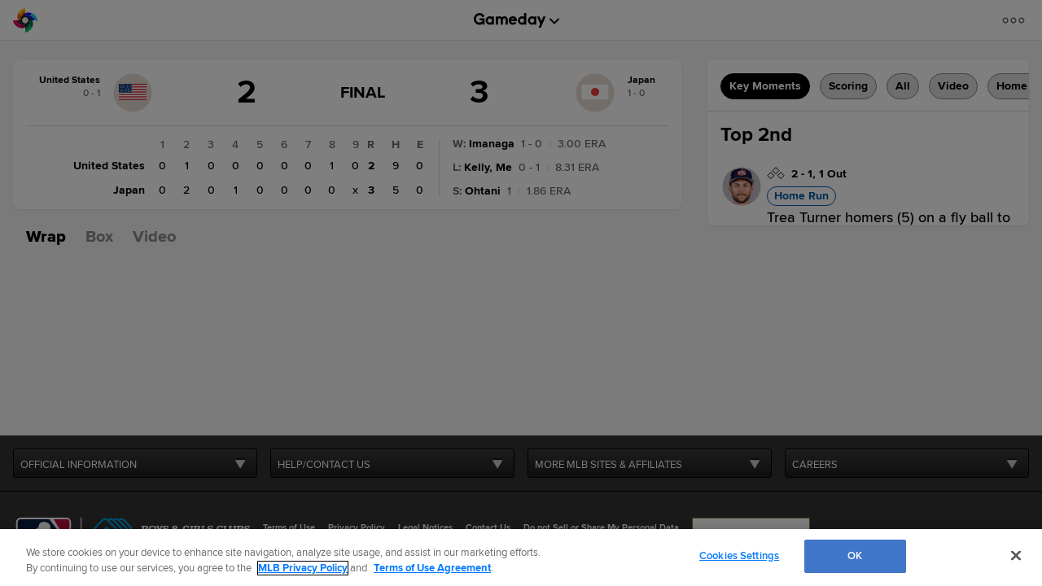

--- FILE ---
content_type: text/html; charset=utf-8
request_url: https://www.google.com/recaptcha/api2/aframe
body_size: 183
content:
<!DOCTYPE HTML><html><head><meta http-equiv="content-type" content="text/html; charset=UTF-8"></head><body><script nonce="2BqvdGjtxmsVXTjfT-BPEw">/** Anti-fraud and anti-abuse applications only. See google.com/recaptcha */ try{var clients={'sodar':'https://pagead2.googlesyndication.com/pagead/sodar?'};window.addEventListener("message",function(a){try{if(a.source===window.parent){var b=JSON.parse(a.data);var c=clients[b['id']];if(c){var d=document.createElement('img');d.src=c+b['params']+'&rc='+(localStorage.getItem("rc::a")?sessionStorage.getItem("rc::b"):"");window.document.body.appendChild(d);sessionStorage.setItem("rc::e",parseInt(sessionStorage.getItem("rc::e")||0)+1);localStorage.setItem("rc::h",'1769245922142');}}}catch(b){}});window.parent.postMessage("_grecaptcha_ready", "*");}catch(b){}</script></body></html>

--- FILE ---
content_type: text/javascript
request_url: https://www.mlbstatic.com/mlb.com/vendor/mlb-okta/mlb-okta.0321f0d07e4d237ee480.js
body_size: 82347
content:
/*! For license information please see mlb-okta.0321f0d07e4d237ee480.js.LICENSE.txt */
(()=>{var e={366:(e,t,n)=>{var r=n(606);self,e.exports=function(){var e={6419:function(e,t,n){e.exports=n(7698)},1511:function(e,t,n){e.exports=n(3363)},7766:function(e,t,n){e.exports=n(8065)},116:function(e,t,n){e.exports=n(1955)},4473:function(e,t,n){e.exports=n(1577)},8914:function(e,t,n){e.exports=n(6279)},1643:function(e,t,n){e.exports=n(9373)},2991:function(e,t,n){e.exports=n(1798)},3649:function(e,t,n){e.exports=n(2073)},9340:function(e,t,n){e.exports=n(8933)},368:function(e,t,n){e.exports=n(7396)},3978:function(e,t,n){e.exports=n(1910)},6295:function(e,t,n){e.exports=n(6209)},1306:function(e,t,n){e.exports=n(3402)},4074:function(e,t,n){e.exports=n(9427)},9649:function(e,t,n){e.exports=n(2857)},4310:function(e,t,n){e.exports=n(9534)},6902:function(e,t,n){e.exports=n(3059)},3476:function(e,t,n){e.exports=n(7460)},5420:function(e,t,n){e.exports=n(2547)},9969:function(e,t,n){e.exports=n(7641)},3592:function(e,t,n){e.exports=n(7385)},8363:function(e,t,n){e.exports=n(1522)},9996:function(e,t,n){e.exports=n(2209)},6976:function(e,t,n){e.exports=n(1258)},5683:function(e,t,n){e.exports=n(9447)},5238:function(e,t,n){e.exports=n(1493)},4341:function(e,t,n){e.exports=n(3685)},3263:function(e,t,n){e.exports=n(4710)},9356:function(e,t,n){e.exports=n(3799)},9798:function(e,t,n){e.exports=n(9531)},1446:function(e,t,n){e.exports=n(6600)},3882:function(e,t,n){e.exports=n(9759)},4243:function(e){e.exports=function(e,t){(null==t||t>e.length)&&(t=e.length);for(var n=0,r=new Array(t);n<t;n++)r[n]=e[n];return r},e.exports.default=e.exports,e.exports.__esModule=!0},7726:function(e,t,n){var r=n(8363);e.exports=function(e){if(r(e))return e},e.exports.default=e.exports,e.exports.__esModule=!0},6868:function(e,t,n){var r=n(8363),o=n(4243);e.exports=function(e){if(r(e))return o(e)},e.exports.default=e.exports,e.exports.__esModule=!0},1161:function(e,t,n){var r=n(9798);function o(e,t,n,o,i,a,u){try{var s=e[a](u),c=s.value}catch(e){return void n(e)}s.done?t(c):r.resolve(c).then(o,i)}e.exports=function(e){return function(){var t=this,n=arguments;return new r(function(r,i){var a=e.apply(t,n);function u(e){o(a,r,i,u,s,"next",e)}function s(e){o(a,r,i,u,s,"throw",e)}u(void 0)})}},e.exports.default=e.exports,e.exports.__esModule=!0},7672:function(e,t,n){var r=n(4341);e.exports=function(e,t,n){return t in e?r(e,t,{value:n,enumerable:!0,configurable:!0,writable:!0}):e[t]=n,e},e.exports.default=e.exports,e.exports.__esModule=!0},530:function(e){e.exports=function(e){return e&&e.__esModule?e:{default:e}},e.exports.default=e.exports,e.exports.__esModule=!0},5400:function(e,t,n){var r=n(1446),o=n(9996),i=n(3592);e.exports=function(e){if(void 0!==r&&null!=o(e)||null!=e["@@iterator"])return i(e)},e.exports.default=e.exports,e.exports.__esModule=!0},5056:function(e,t,n){var r=n(1446),o=n(9996);e.exports=function(e,t){var n=null==e?null:void 0!==r&&o(e)||e["@@iterator"];if(null!=n){var i,a,u=[],s=!0,c=!1;try{for(n=n.call(e);!(s=(i=n.next()).done)&&(u.push(i.value),!t||u.length!==t);s=!0);}catch(e){c=!0,a=e}finally{try{s||null==n.return||n.return()}finally{if(c)throw a}}return u}},e.exports.default=e.exports,e.exports.__esModule=!0},9736:function(e){e.exports=function(){throw new TypeError("Invalid attempt to destructure non-iterable instance.\nIn order to be iterable, non-array objects must have a [Symbol.iterator]() method.")},e.exports.default=e.exports,e.exports.__esModule=!0},6670:function(e){e.exports=function(){throw new TypeError("Invalid attempt to spread non-iterable instance.\nIn order to be iterable, non-array objects must have a [Symbol.iterator]() method.")},e.exports.default=e.exports,e.exports.__esModule=!0},122:function(e,t,n){var r=n(3263),o=n(5683),i=n(4590);e.exports=function(e,t){if(null==e)return{};var n,a,u=i(e,t);if(r){var s=r(e);for(a=0;a<s.length;a++)n=s[a],o(t).call(t,n)>=0||Object.prototype.propertyIsEnumerable.call(e,n)&&(u[n]=e[n])}return u},e.exports.default=e.exports,e.exports.__esModule=!0},4590:function(e,t,n){var r=n(9356),o=n(5683);e.exports=function(e,t){if(null==e)return{};var n,i,a={},u=r(e);for(i=0;i<u.length;i++)n=u[i],o(t).call(t,n)>=0||(a[n]=e[n]);return a},e.exports.default=e.exports,e.exports.__esModule=!0},8777:function(e,t,n){var r=n(7726),o=n(5056),i=n(9299),a=n(9736);e.exports=function(e,t){return r(e)||o(e,t)||i(e,t)||a()},e.exports.default=e.exports,e.exports.__esModule=!0},9036:function(e,t,n){var r=n(6868),o=n(5400),i=n(9299),a=n(6670);e.exports=function(e){return r(e)||o(e)||i(e)||a()},e.exports.default=e.exports,e.exports.__esModule=!0},3765:function(e,t,n){var r=n(1446),o=n(3882);function i(t){return"function"==typeof r&&"symbol"==typeof o?(e.exports=i=function(e){return typeof e},e.exports.default=e.exports,e.exports.__esModule=!0):(e.exports=i=function(e){return e&&"function"==typeof r&&e.constructor===r&&e!==r.prototype?"symbol":typeof e},e.exports.default=e.exports,e.exports.__esModule=!0),i(t)}e.exports=i,e.exports.default=e.exports,e.exports.__esModule=!0},9299:function(e,t,n){var r=n(5238),o=n(3592),i=n(4243);e.exports=function(e,t){var n;if(e){if("string"==typeof e)return i(e,t);var a=r(n=Object.prototype.toString.call(e)).call(n,8,-1);return"Object"===a&&e.constructor&&(a=e.constructor.name),"Map"===a||"Set"===a?o(e):"Arguments"===a||/^(?:Ui|I)nt(?:8|16|32)(?:Clamped)?Array$/.test(a)?i(e,t):void 0}},e.exports.default=e.exports,e.exports.__esModule=!0},3109:function(e,t,n){e.exports=n(5666)},1506:function(e){e.exports=function(e){if(void 0===e)throw new ReferenceError("this hasn't been initialised - super() hasn't been called");return e},e.exports.default=e.exports,e.exports.__esModule=!0},4575:function(e){e.exports=function(e,t){if(!(e instanceof t))throw new TypeError("Cannot call a class as a function")},e.exports.default=e.exports,e.exports.__esModule=!0},9100:function(e,t,n){var r=n(9489),o=n(7067);function i(t,n,a){return o()?(e.exports=i=Reflect.construct,e.exports.default=e.exports,e.exports.__esModule=!0):(e.exports=i=function(e,t,n){var o=[null];o.push.apply(o,t);var i=new(Function.bind.apply(e,o));return n&&r(i,n.prototype),i},e.exports.default=e.exports,e.exports.__esModule=!0),i.apply(null,arguments)}e.exports=i,e.exports.default=e.exports,e.exports.__esModule=!0},3913:function(e){function t(e,t){for(var n=0;n<t.length;n++){var r=t[n];r.enumerable=r.enumerable||!1,r.configurable=!0,"value"in r&&(r.writable=!0),Object.defineProperty(e,r.key,r)}}e.exports=function(e,n,r){return n&&t(e.prototype,n),r&&t(e,r),e},e.exports.default=e.exports,e.exports.__esModule=!0},9754:function(e){function t(n){return e.exports=t=Object.setPrototypeOf?Object.getPrototypeOf:function(e){return e.__proto__||Object.getPrototypeOf(e)},e.exports.default=e.exports,e.exports.__esModule=!0,t(n)}e.exports=t,e.exports.default=e.exports,e.exports.__esModule=!0},2205:function(e,t,n){var r=n(9489);e.exports=function(e,t){if("function"!=typeof t&&null!==t)throw new TypeError("Super expression must either be null or a function");e.prototype=Object.create(t&&t.prototype,{constructor:{value:e,writable:!0,configurable:!0}}),t&&r(e,t)},e.exports.default=e.exports,e.exports.__esModule=!0},430:function(e){e.exports=function(e){return-1!==Function.toString.call(e).indexOf("[native code]")},e.exports.default=e.exports,e.exports.__esModule=!0},7067:function(e){e.exports=function(){if("undefined"==typeof Reflect||!Reflect.construct)return!1;if(Reflect.construct.sham)return!1;if("function"==typeof Proxy)return!0;try{return Boolean.prototype.valueOf.call(Reflect.construct(Boolean,[],function(){})),!0}catch(e){return!1}},e.exports.default=e.exports,e.exports.__esModule=!0},8585:function(e,t,n){var r=n(8).default,o=n(1506);e.exports=function(e,t){return!t||"object"!==r(t)&&"function"!=typeof t?o(e):t},e.exports.default=e.exports,e.exports.__esModule=!0},9489:function(e){function t(n,r){return e.exports=t=Object.setPrototypeOf||function(e,t){return e.__proto__=t,e},e.exports.default=e.exports,e.exports.__esModule=!0,t(n,r)}e.exports=t,e.exports.default=e.exports,e.exports.__esModule=!0},8:function(e){function t(n){return"function"==typeof Symbol&&"symbol"==typeof Symbol.iterator?(e.exports=t=function(e){return typeof e},e.exports.default=e.exports,e.exports.__esModule=!0):(e.exports=t=function(e){return e&&"function"==typeof Symbol&&e.constructor===Symbol&&e!==Symbol.prototype?"symbol":typeof e},e.exports.default=e.exports,e.exports.__esModule=!0),t(n)}e.exports=t,e.exports.default=e.exports,e.exports.__esModule=!0},5957:function(e,t,n){var r=n(9754),o=n(9489),i=n(430),a=n(9100);function u(t){var n="function"==typeof Map?new Map:void 0;return e.exports=u=function(e){if(null===e||!i(e))return e;if("function"!=typeof e)throw new TypeError("Super expression must either be null or a function");if(void 0!==n){if(n.has(e))return n.get(e);n.set(e,t)}function t(){return a(e,arguments,r(this).constructor)}return t.prototype=Object.create(e.prototype,{constructor:{value:t,enumerable:!1,writable:!0,configurable:!0}}),o(t,e)},e.exports.default=e.exports,e.exports.__esModule=!0,u(t)}e.exports=u,e.exports.default=e.exports,e.exports.__esModule=!0},7757:function(e,t,n){e.exports=n(5666)},7320:function(e,t,n){"use strict";var r=n(3978),o=n(530);r(t,"__esModule",{value:!0}),t.default=void 0;var i=o(n(3109));n(9600);var a=o(n(8777)),u=o(n(1161)),s=o(n(3476)),c=o(n(2991)),f=o(n(6295)),l=o(n(7766)),p=n(1032),h=function(e){return e.json().then(function(e){return s.default.reject(e)})},d=function(){var e=(0,u.default)(i.default.mark(function e(t){var n,r,o,u,s,d,v,y,g,m,b,w,k,x;return i.default.wrap(function(e){for(;;)switch(e.prev=e.next){case 0:return r=t.clientId,o=t.baseUrl,u=t.scopes,s=void 0===u?["openid","email"]:u,d=t.redirectUri,v=t.codeChallenge,y=t.codeChallengeMethod,g=t.state,m=t.activationToken,b="".concat(o,"/v1/interact"),w={client_id:r,scope:s.join(" "),redirect_uri:d,code_challenge:v,code_challenge_method:y,state:g},m&&(w.activation_token=m),k=(0,c.default)(n=(0,f.default)(w)).call(n,function(e){var t,n=(0,a.default)(e,2),r=n[0],o=n[1];return(0,l.default)(t="".concat(r,"=")).call(t,encodeURIComponent(o))}).join("&"),x={"content-type":"application/x-www-form-urlencoded"},e.abrupt("return",(0,p.request)(b,{headers:x,body:k}).then(function(e){return e.ok?e.json():h(e)}).then(function(e){return e.interaction_handle}));case 7:case"end":return e.stop()}},e)}));return function(t){return e.apply(this,arguments)}}(),v=d;t.default=v},1032:function(e,t,n){"use strict";var r=n(6902),o=n(4310),i=n(116),a=n(4074),u=n(8914),s=n(9649),c=n(368),f=n(3978),l=n(530);f(t,"__esModule",{value:!0}),t.request=t.HttpClient=void 0;var p=l(n(3109)),h=l(n(8914)),d=l(n(7672)),v=l(n(1161)),y=l(n(4098)),g=n(8082);function m(e,t){var n=r(e);if(o){var u=o(e);t&&(u=i(u).call(u,function(t){return a(e,t).enumerable})),n.push.apply(n,u)}return n}function b(e){for(var t=1;t<arguments.length;t++){var n,r=null!=arguments[t]?arguments[t]:{};if(t%2)u(n=m(Object(r),!0)).call(n,function(t){(0,d.default)(e,t,r[t])});else if(s)c(e,s(r));else{var o;u(o=m(Object(r))).call(o,function(t){f(e,t,a(r,t))})}}return e}var w={interceptors:{request:new function(){this.handlers=[],this.use=function(e){this.handlers.push({before:e})},this.clear=function(){this.handlers=[]}}}};t.HttpClient=w;var k=function(){var e=(0,v.default)(p.default.mark(function e(t,n){var r,o,i,a,u,s,c,f,l,d;return p.default.wrap(function(e){for(;;)switch(e.prev=e.next){case 0:return r=n.method,o=void 0===r?"POST":r,i=n.headers,a=void 0===i?{}:i,u=n.credentials,s=void 0===u?"include":u,c=n.body,f={url:t,method:o,headers:b(b({},(0,g.userAgentHeaders)()),a),credentials:s,body:c},w.interceptors&&(0,h.default)(l=w.interceptors.request.handlers).call(l,function(e){e.before(f)}),d=f.url,delete f.url,e.abrupt("return",(0,y.default)(d,f));case 6:case"end":return e.stop()}},e)}));return function(t,n){return e.apply(this,arguments)}}();t.request=k},6760:function(e,t,n){"use strict";var r=n(3978),o=n(530);r(t,"__esModule",{value:!0}),t.default=void 0;var i=o(n(3109)),a=o(n(1643)),u=o(n(3476)),s=o(n(9969));n(5306),n(4916);var c=o(n(1161)),f=o(n(5284)),l=o(n(7320)),p=o(n(3584)),h=n(1032),d="1.0.0",v=function(){var e=(0,c.default)(i.default.mark(function e(t){var n,r,o,c,h,d,v,y,g,m,b,w,k,x,S,T,O,A,_,E,R,P,j;return i.default.wrap(function(e){for(;;)switch(e.prev=e.next){case 0:if(o=t.clientId,c=t.domain,h=t.issuer,d=t.stateHandle,v=t.interactionHandle,y=t.version,g=t.redirectUri,m=t.state,b=t.scopes,w=t.codeChallenge,k=t.codeChallengeMethod,x=t.stateTokenExternalId,S=t.activationToken,h=null===(n=h)||void 0===n?void 0:n.replace(/\/+$/,""),T=(null===(r=h)||void 0===r?void 0:(0,a.default)(r).call(r,"/oauth2"))>0?h:h+"/oauth2",O={baseUrl:T,clientId:o,state:m},c||h){e.next=6;break}return e.abrupt("return",u.default.reject({error:"issuer is required"}));case 6:if(d||o){e.next=8;break}return e.abrupt("return",u.default.reject({error:"clientId is required"}));case 8:if(d||g){e.next=10;break}return e.abrupt("return",u.default.reject({error:"redirectUri is required"}));case 10:if(d||w&&k){e.next=12;break}return e.abrupt("return",u.default.reject({error:"PKCE params (codeChallenge, codeChallengeMethod) are required"}));case 12:if(c||(c=new s.default(h).origin),y){e.next=15;break}return e.abrupt("return",u.default.reject({error:"version is required"}));case 15:if((null!=y?y:"").replace(/[^0-9a-zA-Z._-]/,"")===y&&y){e.next=18;break}return e.abrupt("return",u.default.reject({error:"invalid version supplied - version is required and uses semver syntax"}));case 18:if(d||v){e.next=31;break}return e.prev=19,A={clientId:o,baseUrl:T,scopes:b,redirectUri:g,codeChallenge:w,codeChallengeMethod:k,state:m,activationToken:S},e.next=23,(0,l.default)(A);case 23:_=e.sent,v=_,O.interactionHandle=v,e.next=31;break;case 28:return e.prev=28,e.t0=e.catch(19),e.abrupt("return",u.default.reject({error:e.t0}));case 31:return e.prev=31,E=(0,p.default)(y),R=E.makeIdxState,e.next=35,(0,f.default)({domain:c,interactionHandle:v,stateHandle:d,version:y,stateTokenExternalId:x}).catch(function(e){return u.default.reject({error:"introspect call failed",details:R(e,O)})});case 35:return P=e.sent,j=R(P,O),e.abrupt("return",j);case 40:return e.prev=40,e.t1=e.catch(31),e.abrupt("return",u.default.reject({error:e.t1}));case 43:case"end":return e.stop()}},e,null,[[19,28],[31,40]])}));return function(t){return e.apply(this,arguments)}}(),y=(0,p.default)(d).makeIdxState,g={start:v,introspect:f.default,interact:l.default,makeIdxState:y,client:h.HttpClient,LATEST_SUPPORTED_IDX_API_VERSION:d};t.default=g},5284:function(e,t,n){"use strict";var r=n(3978),o=n(530);r(t,"__esModule",{value:!0}),t.default=void 0;var i=o(n(3109)),a=o(n(1161)),u=o(n(3476)),s=o(n(9340)),c=n(1032),f=function(e){return e.json().then(function(e){return u.default.reject(e)})},l=function(){var e=(0,a.default)(i.default.mark(function e(t){var n,r,o,a,u,l,p,h;return i.default.wrap(function(e){for(;;)switch(e.prev=e.next){case 0:return n=t.domain,r=t.interactionHandle,o=t.stateHandle,a=t.version,u=t.stateTokenExternalId,l="".concat(n,"/idp/idx/introspect"),p=o?{stateToken:o}:{interactionHandle:r},u&&(p.stateTokenExternalId=u),h={"content-type":"application/ion+json; okta-version=".concat(a),accept:"application/ion+json; okta-version=".concat(a)},e.abrupt("return",(0,c.request)(l,{headers:h,body:(0,s.default)(p)}).then(function(e){return e.ok?e.json():f(e)}));case 6:case"end":return e.stop()}},e)}));return function(t){return e.apply(this,arguments)}}(),p=l;t.default=p},3584:function(e,t,n){"use strict";var r=n(3978),o=n(530);r(t,"__esModule",{value:!0}),t.default=void 0;var i=o(n(2080));t.default=function(e){switch(e){case"1.0.0":return i.default;case void 0:case null:throw new Error("Api version is required");default:throw new Error("Unknown api version: ".concat(e,".  Use an exact semver version."))}}},8082:function(e,t,n){"use strict";n(3978)(t,"__esModule",{value:!0}),t.userAgentHeaders=t.getUserAgent=void 0;var r=function(){return"okta-idx-js/".concat("0.23.0")};t.getUserAgent=r,t.userAgentHeaders=function(){return{"X-Okta-User-Agent-Extended":r()}}},35:function(e,t,n){"use strict";n(1539);var r=n(3649),o=n(6419),i=n(5420),a=n(9996),u=n(1511),s=n(6976),c=n(3978),f=n(530);c(t,"__esModule",{value:!0}),t.divideActionParamsByMutability=void 0;var l=f(n(1511));function p(e,t){var n;if(void 0===i||null==a(e)){if(u(e)||(n=function(e,t){var n;if(e){if("string"==typeof e)return h(e,t);var i=r(n=Object.prototype.toString.call(e)).call(n,8,-1);return"Object"===i&&e.constructor&&(i=e.constructor.name),"Map"===i||"Set"===i?o(e):"Arguments"===i||/^(?:Ui|I)nt(?:8|16|32)(?:Clamped)?Array$/.test(i)?h(e,t):void 0}}(e))||t&&e&&"number"==typeof e.length){n&&(e=n);var c=0,f=function(){};return{s:f,n:function(){return c>=e.length?{done:!0}:{done:!1,value:e[c++]}},e:function(e){throw e},f}}throw new TypeError("Invalid attempt to iterate non-iterable instance.\nIn order to be iterable, non-array objects must have a [Symbol.iterator]() method.")}var l,p=!0,d=!1;return{s:function(){n=s(e)},n:function(){var e=n.next();return p=e.done,e},e:function(e){d=!0,l=e},f:function(){try{p||null==n.return||n.return()}finally{if(d)throw l}}}}function h(e,t){(null==t||t>e.length)&&(t=e.length);for(var n=0,r=new Array(t);n<t;n++)r[n]=e[n];return r}n(8309);var d=function(e){return!1!==e.mutable},v=function(e){var t={},n=[],r={};if(!e.value)return n.push(e),{defaultParamsForAction:t,neededParamsForAction:n,immutableParamsForAction:r};var o,i=p(e.value);try{for(i.s();!(o=i.n()).done;){var a,u,s=o.value;d(s)?(n.push(s),null!==(a=s.value)&&void 0!==a&&a&&(t[s.name]=s.value)):r[s.name]=null!==(u=s.value)&&void 0!==u?u:""}}catch(e){i.e(e)}finally{i.f()}return{defaultParamsForAction:t,neededParamsForAction:n,immutableParamsForAction:r}};t.divideActionParamsByMutability=function(e){var t,n=[],r={},o={},i=p(e=(0,l.default)(e)?e:[e]);try{for(i.s();!(t=i.n()).done;){var a=t.value,u=v(a),s=u.defaultParamsForAction,c=u.neededParamsForAction,f=u.immutableParamsForAction;n.push(c),r[a.name]=s,o[a.name]=f}}catch(e){i.e(e)}finally{i.f()}return{defaultParams:r,neededParams:n,immutableParams:o}}},7700:function(e,t,n){"use strict";var r=n(6902),o=n(4310),i=n(116),a=n(4074),u=n(8914),s=n(9649),c=n(368),f=n(3978),l=n(530);f(t,"__esModule",{value:!0}),t.default=void 0,n(8309);var p=l(n(3109)),h=l(n(9340)),d=l(n(3476)),v=l(n(7672)),y=l(n(1161)),g=n(1032),m=n(35),b=l(n(4807));function w(e,t){var n=r(e);if(o){var u=o(e);t&&(u=i(u).call(u,function(t){return a(e,t).enumerable})),n.push.apply(n,u)}return n}function k(e){for(var t=1;t<arguments.length;t++){var n,r=null!=arguments[t]?arguments[t]:{};if(t%2)u(n=w(Object(r),!0)).call(n,function(t){(0,v.default)(e,t,r[t])});else if(s)c(e,s(r));else{var o;u(o=w(Object(r))).call(o,function(t){f(e,t,a(r,t))})}}return e}var x=function(e){var t=e.actionDefinition,n=e.defaultParamsForAction,r=void 0===n?{}:n,o=e.immutableParamsForAction,i=void 0===o?{}:o,a=e.toPersist,u=t.href;return function(){var e=(0,y.default)(p.default.mark(function e(n){var o,s;return p.default.wrap(function(e){for(;;)switch(e.prev=e.next){case 0:return o={"content-type":"application/json",accept:t.accepts||"application/ion+json"},s=(0,h.default)(k(k(k({},r),n),i)),e.abrupt("return",(0,g.request)(u,{method:t.method,headers:o,body:s}).then(function(e){var t=e.json();return e.ok?t:401===e.status&&'Oktadevicejwt realm="Okta Device"'===e.headers.get("WWW-Authenticate")?t.then(function(e){var t=(0,b.default)(e,a);return t.stepUp=!0,d.default.reject(t)}):t.then(function(e){return d.default.reject((0,b.default)(e,a))})}).then(function(e){return(0,b.default)(e,a)}));case 3:case"end":return e.stop()}},e)}));return function(t){return e.apply(this,arguments)}}()};t.default=function(e,t){var n=x,r=(0,m.divideActionParamsByMutability)(e),o=r.defaultParams,i=r.neededParams,a=r.immutableParams,u=n({actionDefinition:e,defaultParamsForAction:o[e.name],immutableParamsForAction:a[e.name],toPersist:t});return u.neededParams=i,u}},8440:function(e,t,n){"use strict";var r=n(6902),o=n(4310),i=n(116),a=n(4074),u=n(8914),s=n(9649),c=n(368),f=n(3978),l=n(530);f(t,"__esModule",{value:!0}),t.parseIdxResponse=t.parseNonRemediations=void 0,n(8309);var p,h=l(n(8777)),d=l(n(7672)),v=l(n(122)),y=l(n(3765)),g=l(n(1306)),m=l(n(2991)),b=l(n(8914)),w=l(n(116)),k=l(n(6902)),x=l(n(6295)),S=l(n(7766)),T=l(n(1511)),O=n(7689),A=l(n(7700)),_=n(5653);function E(e,t){var n=r(e);if(o){var u=o(e);t&&(u=i(u).call(u,function(t){return a(e,t).enumerable})),n.push.apply(n,u)}return n}function R(e){for(var t=1;t<arguments.length;t++){var n,r=null!=arguments[t]?arguments[t]:{};if(t%2)u(n=E(Object(r),!0)).call(n,function(t){(0,d.default)(e,t,r[t])});else if(s)c(e,s(r));else{var o;u(o=E(Object(r))).call(o,function(t){f(e,t,a(r,t))})}}return e}var P=(0,g.default)((0,m.default)(p=["remediation","context"]).call(p,function(e){return[e,!0]})),j=function(e){var t,n,r=arguments.length>1&&void 0!==arguments[1]?arguments[1]:{},o={},i={};return(0,b.default)(t=(0,w.default)(n=(0,k.default)(e)).call(n,function(e){return!P[e]})).call(t,function(t){var n;if("object"===(0,y.default)(e[t])&&e[t])if(e[t].rel)o[e[t].name]=(0,A.default)(e[t],r);else{var a=e[t],u=a.value,s=a.type,c=(0,v.default)(a,["value","type"]);i[t]=R({type:s},c),"object"===s?(i[t].value={},(0,b.default)(n=(0,x.default)(u)).call(n,function(e){var n,a=(0,h.default)(e,2),u=a[0],s=a[1];s.rel?o[(0,S.default)(n="".concat(t,"-")).call(n,u.name||u)]=(0,A.default)(s,r):i[t].value[u]=s})):i[t].value=u}else i[t]=e[t]}),{context:i,actions:o}};t.parseNonRemediations=j;var I=function e(t,n){var r;(0,b.default)(r=(0,k.default)(n)).call(r,function(r){if("relatesTo"===r){var o=(0,T.default)(n[r])?n[r][0]:n[r];if("string"==typeof o){var i=(0,_.JSONPath)({path:o,json:t})[0];if(i)return void(n[r]=i)}}var a;(0,T.default)(n[r])&&(0,b.default)(a=n[r]).call(a,function(n){return e(t,n)})})};t.parseIdxResponse=function(e){var t,n=arguments.length>1&&void 0!==arguments[1]?arguments[1]:{},r=(null===(t=e.remediation)||void 0===t?void 0:t.value)||[];(0,b.default)(r).call(r,function(t){return I(e,t)});var o=(0,m.default)(r).call(r,function(e){return function(e,t){var n=(0,O.generateRemediationFunctions)([e],t)[e.name];return R(R({},e),{},{action:n})}(e,n)}),i=j(e,n);return{remediations:o,context:i.context,actions:i.actions}}},4807:function(e,t,n){"use strict";var r=n(3978),o=n(530);r(t,"__esModule",{value:!0}),t.default=void 0;var i=o(n(3109));n(8309);var a=o(n(4473)),u=o(n(3476)),s=o(n(1161)),c=o(n(9036)),f=n(8440);t.default=function(e,t){var n,r,o=e,l=(0,f.parseIdxResponse)(e,t),p=l.remediations,h=l.context,d=l.actions,v=(0,c.default)(p),y=function(){var e=(0,s.default)(i.default.mark(function e(t){var n,r,o=arguments;return i.default.wrap(function(e){for(;;)switch(e.prev=e.next){case 0:if(n=o.length>1&&void 0!==o[1]?o[1]:{},r=(0,a.default)(p).call(p,function(e){return e.name===t})){e.next=4;break}return e.abrupt("return",u.default.reject("Unknown remediation choice: [".concat(t,"]")));case 4:return e.abrupt("return",r.action(n));case 5:case"end":return e.stop()}},e)}));return function(t){return e.apply(this,arguments)}}(),g=null===(n=o.successWithInteractionCode)||void 0===n?void 0:(0,a.default)(r=n.value).call(r,function(e){return"interaction_code"===e.name}).value;return{proceed:y,neededToProceed:v,actions:d,context:h,rawIdxState:o,hasInteractionCode:function(){return!!o.successWithInteractionCode},interactionCode:g,toPersist:t}}},2080:function(e,t,n){"use strict";var r=n(3978),o=n(530);r(t,"__esModule",{value:!0}),t.default=void 0;var i={makeIdxState:o(n(4807)).default};t.default=i},7689:function(e,t,n){"use strict";var r=n(3978),o=n(530);r(t,"__esModule",{value:!0}),t.generateRemediationFunctions=void 0,n(8309);var i=o(n(1306)),a=o(n(2991)),u=o(n(7700));t.generateRemediationFunctions=function(e){var t=arguments.length>1&&void 0!==arguments[1]?arguments[1]:{};return(0,i.default)((0,a.default)(e).call(e,function(e){return[e.name,(0,u.default)(e,t)]}))}},3615:function(e,t,n){"use strict";var r=n(4575),o=n(3913),i=n(2205),a=n(8585),u=n(9754);function s(e,t){(null==t||t>e.length)&&(t=e.length);for(var n=0,r=new Array(t);n<t;n++)r[n]=e[n];return r}var c=function(e){i(c,e);var t,n,s=(t=c,n=function(){if("undefined"==typeof Reflect||!Reflect.construct)return!1;if(Reflect.construct.sham)return!1;if("function"==typeof Proxy)return!0;try{return Boolean.prototype.valueOf.call(Reflect.construct(Boolean,[],function(){})),!0}catch(e){return!1}}(),function(){var e,r=u(t);if(n){var o=u(this).constructor;e=Reflect.construct(r,arguments,o)}else e=r.apply(this,arguments);return a(this,e)});function c(e){var t;return r(this,c),(t=s.call(this,e||"Promise was canceled")).name="CancelError",t}return o(c,[{key:"isCanceled",get:function(){return!0}}]),c}(n(5957)(Error)),f=function(){function e(t){var n=this;r(this,e),this._cancelHandlers=[],this._isPending=!0,this._isCanceled=!1,this._rejectOnCancel=!0,this._promise=new Promise(function(e,r){n._reject=r;var o=function(e){if(!n._isPending)throw new Error("The `onCancel` handler was attached after the promise settled.");n._cancelHandlers.push(e)};return Object.defineProperties(o,{shouldReject:{get:function(){return n._rejectOnCancel},set:function(e){n._rejectOnCancel=e}}}),t(function(t){n._isCanceled&&o.shouldReject||(n._isPending=!1,e(t))},function(e){n._isPending=!1,r(e)},o)})}return o(e,[{key:"then",value:function(e,t){return this._promise.then(e,t)}},{key:"catch",value:function(e){return this._promise.catch(e)}},{key:"finally",value:function(e){return this._promise.finally(e)}},{key:"cancel",value:function(e){if(this._isPending&&!this._isCanceled){if(this._isCanceled=!0,this._cancelHandlers.length>0)try{var t,n=function(e){var t="undefined"!=typeof Symbol&&e[Symbol.iterator]||e["@@iterator"];if(!t){if(Array.isArray(e)||(t=function(e,t){if(e){if("string"==typeof e)return s(e,t);var n=Object.prototype.toString.call(e).slice(8,-1);return"Object"===n&&e.constructor&&(n=e.constructor.name),"Map"===n||"Set"===n?Array.from(e):"Arguments"===n||/^(?:Ui|I)nt(?:8|16|32)(?:Clamped)?Array$/.test(n)?s(e,t):void 0}}(e))){t&&(e=t);var n=0,r=function(){};return{s:r,n:function(){return n>=e.length?{done:!0}:{done:!1,value:e[n++]}},e:function(e){throw e},f:r}}throw new TypeError("Invalid attempt to iterate non-iterable instance.\nIn order to be iterable, non-array objects must have a [Symbol.iterator]() method.")}var o,i=!0,a=!1;return{s:function(){t=t.call(e)},n:function(){var e=t.next();return i=e.done,e},e:function(e){a=!0,o=e},f:function(){try{i||null==t.return||t.return()}finally{if(a)throw o}}}}(this._cancelHandlers);try{for(n.s();!(t=n.n()).done;)(0,t.value)()}catch(e){n.e(e)}finally{n.f()}}catch(e){return void this._reject(e)}this._rejectOnCancel&&this._reject(new c(e))}}},{key:"isCanceled",get:function(){return this._isCanceled}}],[{key:"fn",value:function(t){return function(){for(var n=arguments.length,r=new Array(n),o=0;o<n;o++)r[o]=arguments[o];return new e(function(e,n,o){r.push(o),t.apply(void 0,r).then(e,n)})}}}]),e}();Object.setPrototypeOf(f.prototype,Promise.prototype),e.exports=f,e.exports.CancelError=c},4493:function(e,t,n){n(7971),n(3242);var r=n(4058);e.exports=r.Array.from},4034:function(e,t,n){n(2737);var r=n(4058);e.exports=r.Array.isArray},5367:function(e,t,n){n(5906);var r=n(5703);e.exports=r("Array").concat},2383:function(e,t,n){n(1501);var r=n(5703);e.exports=r("Array").filter},7671:function(e,t,n){n(833);var r=n(5703);e.exports=r("Array").find},9324:function(e,t,n){n(2437);var r=n(5703);e.exports=r("Array").forEach},8700:function(e,t,n){n(9076);var r=n(5703);e.exports=r("Array").indexOf},3866:function(e,t,n){n(8787);var r=n(5703);e.exports=r("Array").map},4900:function(e,t,n){n(186);var r=n(5703);e.exports=r("Array").slice},6043:function(e,t,n){var r=n(5367),o=Array.prototype;e.exports=function(e){var t=e.concat;return e===o||e instanceof Array&&t===o.concat?r:t}},2480:function(e,t,n){var r=n(2383),o=Array.prototype;e.exports=function(e){var t=e.filter;return e===o||e instanceof Array&&t===o.filter?r:t}},2236:function(e,t,n){var r=n(7671),o=Array.prototype;e.exports=function(e){var t=e.find;return e===o||e instanceof Array&&t===o.find?r:t}},4570:function(e,t,n){var r=n(8700),o=Array.prototype;e.exports=function(e){var t=e.indexOf;return e===o||e instanceof Array&&t===o.indexOf?r:t}},8287:function(e,t,n){var r=n(3866),o=Array.prototype;e.exports=function(e){var t=e.map;return e===o||e instanceof Array&&t===o.map?r:t}},9601:function(e,t,n){var r=n(4900),o=Array.prototype;e.exports=function(e){var t=e.slice;return e===o||e instanceof Array&&t===o.slice?r:t}},4426:function(e,t,n){n(2619);var r=n(4058);r.JSON||(r.JSON={stringify:JSON.stringify}),e.exports=function(e,t,n){return r.JSON.stringify.apply(null,arguments)}},7702:function(e,t,n){n(4979);var r=n(4058).Object,o=e.exports=function(e,t){return r.defineProperties(e,t)};r.defineProperties.sham&&(o.sham=!0)},8171:function(e,t,n){n(6450);var r=n(4058).Object,o=e.exports=function(e,t,n){return r.defineProperty(e,t,n)};r.defineProperty.sham&&(o.sham=!0)},3081:function(e,t,n){n(1078);var r=n(4058);e.exports=r.Object.entries},7699:function(e,t,n){n(6274),n(8387);var r=n(4058);e.exports=r.Object.fromEntries},286:function(e,t,n){n(6924);var r=n(4058).Object,o=e.exports=function(e,t){return r.getOwnPropertyDescriptor(e,t)};r.getOwnPropertyDescriptor.sham&&(o.sham=!0)},2766:function(e,t,n){n(8482);var r=n(4058);e.exports=r.Object.getOwnPropertyDescriptors},498:function(e,t,n){n(5824);var r=n(4058);e.exports=r.Object.getOwnPropertySymbols},8494:function(e,t,n){n(1724);var r=n(4058);e.exports=r.Object.keys},2956:function(e,t,n){n(7627),n(5967),n(8881),n(4560),n(7206),n(4349),n(7971),n(7634);var r=n(4058);e.exports=r.Promise},7473:function(e,t,n){n(5906),n(5967),n(5824),n(8555),n(2615),n(1732),n(5903),n(1825),n(8394),n(5915),n(1766),n(9791),n(9911),n(4315),n(3131),n(4714),n(659),n(9120),n(5327),n(1502);var r=n(4058);e.exports=r.Symbol},4227:function(e,t,n){n(1825),n(7971),n(7634);var r=n(1477);e.exports=r.f("iterator")},7385:function(e,t,n){var r=n(4493);e.exports=r},1522:function(e,t,n){var r=n(4034);e.exports=r},2209:function(e,t,n){n(7634),n(7971);var r=n(2902);e.exports=r},1258:function(e,t,n){n(7634),n(7971);var r=n(429);e.exports=r},9447:function(e,t,n){var r=n(4570);e.exports=r},1493:function(e,t,n){var r=n(9601);e.exports=r},3685:function(e,t,n){var r=n(8171);e.exports=r},4710:function(e,t,n){var r=n(498);e.exports=r},3799:function(e,t,n){var r=n(8494);e.exports=r},9531:function(e,t,n){var r=n(2956);n(9731),n(5708),n(14),n(8731),e.exports=r},6600:function(e,t,n){var r=n(7473);n(8783),n(3975),n(5799),n(5414),n(6774),n(620),n(6172),e.exports=r},9759:function(e,t,n){var r=n(4227);e.exports=r},3916:function(e){e.exports=function(e){if("function"!=typeof e)throw TypeError(String(e)+" is not a function");return e}},1851:function(e,t,n){var r=n(941);e.exports=function(e){if(!r(e)&&null!==e)throw TypeError("Can't set "+String(e)+" as a prototype");return e}},8479:function(e){e.exports=function(){}},5743:function(e){e.exports=function(e,t,n){if(!(e instanceof t))throw TypeError("Incorrect "+(n?n+" ":"")+"invocation");return e}},6059:function(e,t,n){var r=n(941);e.exports=function(e){if(!r(e))throw TypeError(String(e)+" is not an object");return e}},6837:function(e,t,n){"use strict";var r=n(3610).forEach,o=n(4194)("forEach");e.exports=o?[].forEach:function(e){return r(this,e,arguments.length>1?arguments[1]:void 0)}},1354:function(e,t,n){"use strict";var r=n(6843),o=n(9678),i=n(5196),a=n(6782),u=n(3057),s=n(5449),c=n(2902);e.exports=function(e){var t,n,f,l,p,h,d=o(e),v="function"==typeof this?this:Array,y=arguments.length,g=y>1?arguments[1]:void 0,m=void 0!==g,b=c(d),w=0;if(m&&(g=r(g,y>2?arguments[2]:void 0,2)),null==b||v==Array&&a(b))for(n=new v(t=u(d.length));t>w;w++)h=m?g(d[w],w):d[w],s(n,w,h);else for(p=(l=b.call(d)).next,n=new v;!(f=p.call(l)).done;w++)h=m?i(l,g,[f.value,w],!0):f.value,s(n,w,h);return n.length=w,n}},1692:function(e,t,n){var r=n(4529),o=n(3057),i=n(9413),a=function(e){return function(t,n,a){var u,s=r(t),c=o(s.length),f=i(a,c);if(e&&n!=n){for(;c>f;)if((u=s[f++])!=u)return!0}else for(;c>f;f++)if((e||f in s)&&s[f]===n)return e||f||0;return!e&&-1}};e.exports={includes:a(!0),indexOf:a(!1)}},3610:function(e,t,n){var r=n(6843),o=n(7026),i=n(9678),a=n(3057),u=n(4692),s=[].push,c=function(e){var t=1==e,n=2==e,c=3==e,f=4==e,l=6==e,p=7==e,h=5==e||l;return function(d,v,y,g){for(var m,b,w=i(d),k=o(w),x=r(v,y,3),S=a(k.length),T=0,O=g||u,A=t?O(d,S):n||p?O(d,0):void 0;S>T;T++)if((h||T in k)&&(b=x(m=k[T],T,w),e))if(t)A[T]=b;else if(b)switch(e){case 3:return!0;case 5:return m;case 6:return T;case 2:s.call(A,m)}else switch(e){case 4:return!1;case 7:s.call(A,m)}return l?-1:c||f?f:A}};e.exports={forEach:c(0),map:c(1),filter:c(2),some:c(3),every:c(4),find:c(5),findIndex:c(6),filterOut:c(7)}},568:function(e,t,n){var r=n(5981),o=n(9813),i=n(3385),a=o("species");e.exports=function(e){return i>=51||!r(function(){var t=[];return(t.constructor={})[a]=function(){return{foo:1}},1!==t[e](Boolean).foo})}},4194:function(e,t,n){"use strict";var r=n(5981);e.exports=function(e,t){var n=[][e];return!!n&&r(function(){n.call(null,t||function(){throw 1},1)})}},4692:function(e,t,n){var r=n(941),o=n(1052),i=n(9813)("species");e.exports=function(e,t){var n;return o(e)&&("function"!=typeof(n=e.constructor)||n!==Array&&!o(n.prototype)?r(n)&&null===(n=n[i])&&(n=void 0):n=void 0),new(void 0===n?Array:n)(0===t?0:t)}},5196:function(e,t,n){var r=n(6059),o=n(7609);e.exports=function(e,t,n,i){try{return i?t(r(n)[0],n[1]):t(n)}catch(t){throw o(e),t}}},1385:function(e,t,n){var r=n(9813)("iterator"),o=!1;try{var i=0,a={next:function(){return{done:!!i++}},return:function(){o=!0}};a[r]=function(){return this},Array.from(a,function(){throw 2})}catch(e){}e.exports=function(e,t){if(!t&&!o)return!1;var n=!1;try{var i={};i[r]=function(){return{next:function(){return{done:n=!0}}}},e(i)}catch(e){}return n}},2532:function(e){var t={}.toString;e.exports=function(e){return t.call(e).slice(8,-1)}},9697:function(e,t,n){var r=n(2885),o=n(2532),i=n(9813)("toStringTag"),a="Arguments"==o(function(){return arguments}());e.exports=r?o:function(e){var t,n,r;return void 0===e?"Undefined":null===e?"Null":"string"==typeof(n=function(e,t){try{return e[t]}catch(e){}}(t=Object(e),i))?n:a?o(t):"Object"==(r=o(t))&&"function"==typeof t.callee?"Arguments":r}},4160:function(e,t,n){var r=n(5981);e.exports=!r(function(){function e(){}return e.prototype.constructor=null,Object.getPrototypeOf(new e)!==e.prototype})},1046:function(e,t,n){"use strict";var r=n(5143).IteratorPrototype,o=n(9290),i=n(1887),a=n(904),u=n(2077),s=function(){return this};e.exports=function(e,t,n){var c=t+" Iterator";return e.prototype=o(r,{next:i(1,n)}),a(e,c,!1,!0),u[c]=s,e}},2029:function(e,t,n){var r=n(5746),o=n(5988),i=n(1887);e.exports=r?function(e,t,n){return o.f(e,t,i(1,n))}:function(e,t,n){return e[t]=n,e}},1887:function(e){e.exports=function(e,t){return{enumerable:!(1&e),configurable:!(2&e),writable:!(4&e),value:t}}},5449:function(e,t,n){"use strict";var r=n(6935),o=n(5988),i=n(1887);e.exports=function(e,t,n){var a=r(t);a in e?o.f(e,a,i(0,n)):e[a]=n}},7771:function(e,t,n){"use strict";var r=n(6887),o=n(1046),i=n(249),a=n(8929),u=n(904),s=n(2029),c=n(1341),f=n(9813),l=n(2529),p=n(2077),h=n(5143),d=h.IteratorPrototype,v=h.BUGGY_SAFARI_ITERATORS,y=f("iterator"),g="keys",m="values",b="entries",w=function(){return this};e.exports=function(e,t,n,f,h,k,x){o(n,t,f);var S,T,O,A=function(e){if(e===h&&j)return j;if(!v&&e in R)return R[e];switch(e){case g:case m:case b:return function(){return new n(this,e)}}return function(){return new n(this)}},_=t+" Iterator",E=!1,R=e.prototype,P=R[y]||R["@@iterator"]||h&&R[h],j=!v&&P||A(h),I="Array"==t&&R.entries||P;if(I&&(S=i(I.call(new e)),d!==Object.prototype&&S.next&&(l||i(S)===d||(a?a(S,d):"function"!=typeof S[y]&&s(S,y,w)),u(S,_,!0,!0),l&&(p[_]=w))),h==m&&P&&P.name!==m&&(E=!0,j=function(){return P.call(this)}),l&&!x||R[y]===j||s(R,y,j),p[t]=j,h)if(T={values:A(m),keys:k?j:A(g),entries:A(b)},x)for(O in T)(v||E||!(O in R))&&c(R,O,T[O]);else r({target:t,proto:!0,forced:v||E},T);return T}},6349:function(e,t,n){var r=n(4058),o=n(7457),i=n(1477),a=n(5988).f;e.exports=function(e){var t=r.Symbol||(r.Symbol={});o(t,e)||a(t,e,{value:i.f(e)})}},5746:function(e,t,n){var r=n(5981);e.exports=!r(function(){return 7!=Object.defineProperty({},1,{get:function(){return 7}})[1]})},1333:function(e,t,n){var r=n(1899),o=n(941),i=r.document,a=o(i)&&o(i.createElement);e.exports=function(e){return a?i.createElement(e):{}}},3281:function(e){e.exports={CSSRuleList:0,CSSStyleDeclaration:0,CSSValueList:0,ClientRectList:0,DOMRectList:0,DOMStringList:0,DOMTokenList:1,DataTransferItemList:0,FileList:0,HTMLAllCollection:0,HTMLCollection:0,HTMLFormElement:0,HTMLSelectElement:0,MediaList:0,MimeTypeArray:0,NamedNodeMap:0,NodeList:1,PaintRequestList:0,Plugin:0,PluginArray:0,SVGLengthList:0,SVGNumberList:0,SVGPathSegList:0,SVGPointList:0,SVGStringList:0,SVGTransformList:0,SourceBufferList:0,StyleSheetList:0,TextTrackCueList:0,TextTrackList:0,TouchList:0}},3321:function(e){e.exports="object"==typeof window},2749:function(e,t,n){var r=n(2861);e.exports=/(?:iphone|ipod|ipad).*applewebkit/i.test(r)},6049:function(e,t,n){var r=n(2532),o=n(1899);e.exports="process"==r(o.process)},8045:function(e,t,n){var r=n(2861);e.exports=/web0s(?!.*chrome)/i.test(r)},2861:function(e,t,n){var r=n(626);e.exports=r("navigator","userAgent")||""},3385:function(e,t,n){var r,o,i=n(1899),a=n(2861),u=i.process,s=u&&u.versions,c=s&&s.v8;c?o=(r=c.split("."))[0]<4?1:r[0]+r[1]:a&&(!(r=a.match(/Edge\/(\d+)/))||r[1]>=74)&&(r=a.match(/Chrome\/(\d+)/))&&(o=r[1]),e.exports=o&&+o},5703:function(e,t,n){var r=n(4058);e.exports=function(e){return r[e+"Prototype"]}},6759:function(e){e.exports=["constructor","hasOwnProperty","isPrototypeOf","propertyIsEnumerable","toLocaleString","toString","valueOf"]},6887:function(e,t,n){"use strict";var r=n(1899),o=n(9677).f,i=n(7252),a=n(4058),u=n(6843),s=n(2029),c=n(7457),f=function(e){var t=function(t,n,r){if(this instanceof e){switch(arguments.length){case 0:return new e;case 1:return new e(t);case 2:return new e(t,n)}return new e(t,n,r)}return e.apply(this,arguments)};return t.prototype=e.prototype,t};e.exports=function(e,t){var n,l,p,h,d,v,y,g,m=e.target,b=e.global,w=e.stat,k=e.proto,x=b?r:w?r[m]:(r[m]||{}).prototype,S=b?a:a[m]||(a[m]={}),T=S.prototype;for(p in t)n=!i(b?p:m+(w?".":"#")+p,e.forced)&&x&&c(x,p),d=S[p],n&&(v=e.noTargetGet?(g=o(x,p))&&g.value:x[p]),h=n&&v?v:t[p],n&&typeof d==typeof h||(y=e.bind&&n?u(h,r):e.wrap&&n?f(h):k&&"function"==typeof h?u(Function.call,h):h,(e.sham||h&&h.sham||d&&d.sham)&&s(y,"sham",!0),S[p]=y,k&&(c(a,l=m+"Prototype")||s(a,l,{}),a[l][p]=h,e.real&&T&&!T[p]&&s(T,p,h)))}},5981:function(e){e.exports=function(e){try{return!!e()}catch(e){return!0}}},6843:function(e,t,n){var r=n(3916);e.exports=function(e,t,n){if(r(e),void 0===t)return e;switch(n){case 0:return function(){return e.call(t)};case 1:return function(n){return e.call(t,n)};case 2:return function(n,r){return e.call(t,n,r)};case 3:return function(n,r,o){return e.call(t,n,r,o)}}return function(){return e.apply(t,arguments)}}},626:function(e,t,n){var r=n(4058),o=n(1899),i=function(e){return"function"==typeof e?e:void 0};e.exports=function(e,t){return arguments.length<2?i(r[e])||i(o[e]):r[e]&&r[e][t]||o[e]&&o[e][t]}},2902:function(e,t,n){var r=n(9697),o=n(2077),i=n(9813)("iterator");e.exports=function(e){if(null!=e)return e[i]||e["@@iterator"]||o[r(e)]}},429:function(e,t,n){var r=n(6059),o=n(2902);e.exports=function(e){var t=o(e);if("function"!=typeof t)throw TypeError(String(e)+" is not iterable");return r(t.call(e))}},1899:function(e,t,n){var r=function(e){return e&&e.Math==Math&&e};e.exports=r("object"==typeof globalThis&&globalThis)||r("object"==typeof window&&window)||r("object"==typeof self&&self)||r("object"==typeof n.g&&n.g)||function(){return this}()||Function("return this")()},7457:function(e,t,n){var r=n(9678),o={}.hasOwnProperty;e.exports=Object.hasOwn||function(e,t){return o.call(r(e),t)}},7748:function(e){e.exports={}},4845:function(e,t,n){var r=n(1899);e.exports=function(e,t){var n=r.console;n&&n.error&&(1===arguments.length?n.error(e):n.error(e,t))}},5463:function(e,t,n){var r=n(626);e.exports=r("document","documentElement")},2840:function(e,t,n){var r=n(5746),o=n(5981),i=n(1333);e.exports=!r&&!o(function(){return 7!=Object.defineProperty(i("div"),"a",{get:function(){return 7}}).a})},7026:function(e,t,n){var r=n(5981),o=n(2532),i="".split;e.exports=r(function(){return!Object("z").propertyIsEnumerable(0)})?function(e){return"String"==o(e)?i.call(e,""):Object(e)}:Object},1302:function(e,t,n){var r=n(3030),o=Function.toString;"function"!=typeof r.inspectSource&&(r.inspectSource=function(e){return o.call(e)}),e.exports=r.inspectSource},5402:function(e,t,n){var r,o,i,a=n(8019),u=n(1899),s=n(941),c=n(2029),f=n(7457),l=n(3030),p=n(4262),h=n(7748),d="Object already initialized",v=u.WeakMap;if(a||l.state){var y=l.state||(l.state=new v),g=y.get,m=y.has,b=y.set;r=function(e,t){if(m.call(y,e))throw new TypeError(d);return t.facade=e,b.call(y,e,t),t},o=function(e){return g.call(y,e)||{}},i=function(e){return m.call(y,e)}}else{var w=p("state");h[w]=!0,r=function(e,t){if(f(e,w))throw new TypeError(d);return t.facade=e,c(e,w,t),t},o=function(e){return f(e,w)?e[w]:{}},i=function(e){return f(e,w)}}e.exports={set:r,get:o,has:i,enforce:function(e){return i(e)?o(e):r(e,{})},getterFor:function(e){return function(t){var n;if(!s(t)||(n=o(t)).type!==e)throw TypeError("Incompatible receiver, "+e+" required");return n}}}},6782:function(e,t,n){var r=n(9813),o=n(2077),i=r("iterator"),a=Array.prototype;e.exports=function(e){return void 0!==e&&(o.Array===e||a[i]===e)}},1052:function(e,t,n){var r=n(2532);e.exports=Array.isArray||function(e){return"Array"==r(e)}},7252:function(e,t,n){var r=n(5981),o=/#|\.prototype\./,i=function(e,t){var n=u[a(e)];return n==c||n!=s&&("function"==typeof t?r(t):!!t)},a=i.normalize=function(e){return String(e).replace(o,".").toLowerCase()},u=i.data={},s=i.NATIVE="N",c=i.POLYFILL="P";e.exports=i},941:function(e){e.exports=function(e){return"object"==typeof e?null!==e:"function"==typeof e}},2529:function(e){e.exports=!0},3091:function(e,t,n){var r=n(6059),o=n(6782),i=n(3057),a=n(6843),u=n(2902),s=n(7609),c=function(e,t){this.stopped=e,this.result=t};e.exports=function(e,t,n){var f,l,p,h,d,v,y,g=n&&n.that,m=!(!n||!n.AS_ENTRIES),b=!(!n||!n.IS_ITERATOR),w=!(!n||!n.INTERRUPTED),k=a(t,g,1+m+w),x=function(e){return f&&s(f),new c(!0,e)},S=function(e){return m?(r(e),w?k(e[0],e[1],x):k(e[0],e[1])):w?k(e,x):k(e)};if(b)f=e;else{if("function"!=typeof(l=u(e)))throw TypeError("Target is not iterable");if(o(l)){for(p=0,h=i(e.length);h>p;p++)if((d=S(e[p]))&&d instanceof c)return d;return new c(!1)}f=l.call(e)}for(v=f.next;!(y=v.call(f)).done;){try{d=S(y.value)}catch(e){throw s(f),e}if("object"==typeof d&&d&&d instanceof c)return d}return new c(!1)}},7609:function(e,t,n){var r=n(6059);e.exports=function(e){var t=e.return;if(void 0!==t)return r(t.call(e)).value}},5143:function(e,t,n){"use strict";var r,o,i,a=n(5981),u=n(249),s=n(2029),c=n(7457),f=n(9813),l=n(2529),p=f("iterator"),h=!1;[].keys&&("next"in(i=[].keys())?(o=u(u(i)))!==Object.prototype&&(r=o):h=!0);var d=null==r||a(function(){var e={};return r[p].call(e)!==e});d&&(r={}),l&&!d||c(r,p)||s(r,p,function(){return this}),e.exports={IteratorPrototype:r,BUGGY_SAFARI_ITERATORS:h}},2077:function(e){e.exports={}},6132:function(e,t,n){var r,o,i,a,u,s,c,f,l=n(1899),p=n(9677).f,h=n(2941).set,d=n(2749),v=n(8045),y=n(6049),g=l.MutationObserver||l.WebKitMutationObserver,m=l.document,b=l.process,w=l.Promise,k=p(l,"queueMicrotask"),x=k&&k.value;x||(r=function(){var e,t;for(y&&(e=b.domain)&&e.exit();o;){t=o.fn,o=o.next;try{t()}catch(e){throw o?a():i=void 0,e}}i=void 0,e&&e.enter()},d||y||v||!g||!m?w&&w.resolve?((c=w.resolve(void 0)).constructor=w,f=c.then,a=function(){f.call(c,r)}):a=y?function(){b.nextTick(r)}:function(){h.call(l,r)}:(u=!0,s=m.createTextNode(""),new g(r).observe(s,{characterData:!0}),a=function(){s.data=u=!u})),e.exports=x||function(e){var t={fn:e,next:void 0};i&&(i.next=t),o||(o=t,a()),i=t}},9297:function(e,t,n){var r=n(1899);e.exports=r.Promise},2497:function(e,t,n){var r=n(3385),o=n(5981);e.exports=!!Object.getOwnPropertySymbols&&!o(function(){var e=Symbol();return!String(e)||!(Object(e)instanceof Symbol)||!Symbol.sham&&r&&r<41})},8468:function(e,t,n){var r=n(5981),o=n(9813),i=n(2529),a=o("iterator");e.exports=!r(function(){var e=new URL("b?a=1&b=2&c=3","http://a"),t=e.searchParams,n="";return e.pathname="c%20d",t.forEach(function(e,r){t.delete("b"),n+=r+e}),i&&!e.toJSON||!t.sort||"http://a/c%20d?a=1&c=3"!==e.href||"3"!==t.get("c")||"a=1"!==String(new URLSearchParams("?a=1"))||!t[a]||"a"!==new URL("https://a@b").username||"b"!==new URLSearchParams(new URLSearchParams("a=b")).get("a")||"xn--e1aybc"!==new URL("http://тест").host||"#%D0%B1"!==new URL("http://a#б").hash||"a1c3"!==n||"x"!==new URL("http://x",void 0).host})},8019:function(e,t,n){var r=n(1899),o=n(1302),i=r.WeakMap;e.exports="function"==typeof i&&/native code/.test(o(i))},9520:function(e,t,n){"use strict";var r=n(3916),o=function(e){var t,n;this.promise=new e(function(e,r){if(void 0!==t||void 0!==n)throw TypeError("Bad Promise constructor");t=e,n=r}),this.resolve=r(t),this.reject=r(n)};e.exports.f=function(e){return new o(e)}},4420:function(e,t,n){"use strict";var r=n(5746),o=n(5981),i=n(4771),a=n(7857),u=n(8838),s=n(9678),c=n(7026),f=Object.assign,l=Object.defineProperty;e.exports=!f||o(function(){if(r&&1!==f({b:1},f(l({},"a",{enumerable:!0,get:function(){l(this,"b",{value:3,enumerable:!1})}}),{b:2})).b)return!0;var e={},t={},n=Symbol(),o="abcdefghijklmnopqrst";return e[n]=7,o.split("").forEach(function(e){t[e]=e}),7!=f({},e)[n]||i(f({},t)).join("")!=o})?function(e,t){for(var n=s(e),o=arguments.length,f=1,l=a.f,p=u.f;o>f;)for(var h,d=c(arguments[f++]),v=l?i(d).concat(l(d)):i(d),y=v.length,g=0;y>g;)h=v[g++],r&&!p.call(d,h)||(n[h]=d[h]);return n}:f},9290:function(e,t,n){var r,o=n(6059),i=n(9938),a=n(6759),u=n(7748),s=n(5463),c=n(1333),f=n(4262)("IE_PROTO"),l=function(){},p=function(e){return"<script>"+e+"<\/script>"},h=function(){try{r=document.domain&&new ActiveXObject("htmlfile")}catch(e){}var e,t;h=r?function(e){e.write(p("")),e.close();var t=e.parentWindow.Object;return e=null,t}(r):((t=c("iframe")).style.display="none",s.appendChild(t),t.src=String("javascript:"),(e=t.contentWindow.document).open(),e.write(p("document.F=Object")),e.close(),e.F);for(var n=a.length;n--;)delete h.prototype[a[n]];return h()};u[f]=!0,e.exports=Object.create||function(e,t){var n;return null!==e?(l.prototype=o(e),n=new l,l.prototype=null,n[f]=e):n=h(),void 0===t?n:i(n,t)}},9938:function(e,t,n){var r=n(5746),o=n(5988),i=n(6059),a=n(4771);e.exports=r?Object.defineProperties:function(e,t){i(e);for(var n,r=a(t),u=r.length,s=0;u>s;)o.f(e,n=r[s++],t[n]);return e}},5988:function(e,t,n){var r=n(5746),o=n(2840),i=n(6059),a=n(6935),u=Object.defineProperty;t.f=r?u:function(e,t,n){if(i(e),t=a(t,!0),i(n),o)try{return u(e,t,n)}catch(e){}if("get"in n||"set"in n)throw TypeError("Accessors not supported");return"value"in n&&(e[t]=n.value),e}},9677:function(e,t,n){var r=n(5746),o=n(8838),i=n(1887),a=n(4529),u=n(6935),s=n(7457),c=n(2840),f=Object.getOwnPropertyDescriptor;t.f=r?f:function(e,t){if(e=a(e),t=u(t,!0),c)try{return f(e,t)}catch(e){}if(s(e,t))return i(!o.f.call(e,t),e[t])}},684:function(e,t,n){var r=n(4529),o=n(946).f,i={}.toString,a="object"==typeof window&&window&&Object.getOwnPropertyNames?Object.getOwnPropertyNames(window):[];e.exports.f=function(e){return a&&"[object Window]"==i.call(e)?function(e){try{return o(e)}catch(e){return a.slice()}}(e):o(r(e))}},946:function(e,t,n){var r=n(5629),o=n(6759).concat("length","prototype");t.f=Object.getOwnPropertyNames||function(e){return r(e,o)}},7857:function(e,t){t.f=Object.getOwnPropertySymbols},249:function(e,t,n){var r=n(7457),o=n(9678),i=n(4262),a=n(4160),u=i("IE_PROTO"),s=Object.prototype;e.exports=a?Object.getPrototypeOf:function(e){return e=o(e),r(e,u)?e[u]:"function"==typeof e.constructor&&e instanceof e.constructor?e.constructor.prototype:e instanceof Object?s:null}},5629:function(e,t,n){var r=n(7457),o=n(4529),i=n(1692).indexOf,a=n(7748);e.exports=function(e,t){var n,u=o(e),s=0,c=[];for(n in u)!r(a,n)&&r(u,n)&&c.push(n);for(;t.length>s;)r(u,n=t[s++])&&(~i(c,n)||c.push(n));return c}},4771:function(e,t,n){var r=n(5629),o=n(6759);e.exports=Object.keys||function(e){return r(e,o)}},8838:function(e,t){"use strict";var n={}.propertyIsEnumerable,r=Object.getOwnPropertyDescriptor,o=r&&!n.call({1:2},1);t.f=o?function(e){var t=r(this,e);return!!t&&t.enumerable}:n},8929:function(e,t,n){var r=n(6059),o=n(1851);e.exports=Object.setPrototypeOf||("__proto__"in{}?function(){var e,t=!1,n={};try{(e=Object.getOwnPropertyDescriptor(Object.prototype,"__proto__").set).call(n,[]),t=n instanceof Array}catch(e){}return function(n,i){return r(n),o(i),t?e.call(n,i):n.__proto__=i,n}}():void 0)},8810:function(e,t,n){var r=n(5746),o=n(4771),i=n(4529),a=n(8838).f,u=function(e){return function(t){for(var n,u=i(t),s=o(u),c=s.length,f=0,l=[];c>f;)n=s[f++],r&&!a.call(u,n)||l.push(e?[n,u[n]]:u[n]);return l}};e.exports={entries:u(!0),values:u(!1)}},5623:function(e,t,n){"use strict";var r=n(2885),o=n(9697);e.exports=r?{}.toString:function(){return"[object "+o(this)+"]"}},1136:function(e,t,n){var r=n(626),o=n(946),i=n(7857),a=n(6059);e.exports=r("Reflect","ownKeys")||function(e){var t=o.f(a(e)),n=i.f;return n?t.concat(n(e)):t}},4058:function(e){e.exports={}},2:function(e){e.exports=function(e){try{return{error:!1,value:e()}}catch(e){return{error:!0,value:e}}}},6584:function(e,t,n){var r=n(6059),o=n(941),i=n(9520);e.exports=function(e,t){if(r(e),o(t)&&t.constructor===e)return t;var n=i.f(e);return(0,n.resolve)(t),n.promise}},7524:function(e,t,n){var r=n(1341);e.exports=function(e,t,n){for(var o in t)n&&n.unsafe&&e[o]?e[o]=t[o]:r(e,o,t[o],n);return e}},1341:function(e,t,n){var r=n(2029);e.exports=function(e,t,n,o){o&&o.enumerable?e[t]=n:r(e,t,n)}},8219:function(e){e.exports=function(e){if(null==e)throw TypeError("Can't call method on "+e);return e}},4911:function(e,t,n){var r=n(1899),o=n(2029);e.exports=function(e,t){try{o(r,e,t)}catch(n){r[e]=t}return t}},4431:function(e,t,n){"use strict";var r=n(626),o=n(5988),i=n(9813),a=n(5746),u=i("species");e.exports=function(e){var t=r(e),n=o.f;a&&t&&!t[u]&&n(t,u,{configurable:!0,get:function(){return this}})}},904:function(e,t,n){var r=n(2885),o=n(5988).f,i=n(2029),a=n(7457),u=n(5623),s=n(9813)("toStringTag");e.exports=function(e,t,n,c){if(e){var f=n?e:e.prototype;a(f,s)||o(f,s,{configurable:!0,value:t}),c&&!r&&i(f,"toString",u)}}},4262:function(e,t,n){var r=n(8726),o=n(9418),i=r("keys");e.exports=function(e){return i[e]||(i[e]=o(e))}},3030:function(e,t,n){var r=n(1899),o=n(4911),i="__core-js_shared__",a=r[i]||o(i,{});e.exports=a},8726:function(e,t,n){var r=n(2529),o=n(3030);(e.exports=function(e,t){return o[e]||(o[e]=void 0!==t?t:{})})("versions",[]).push({version:"3.15.1",mode:r?"pure":"global",copyright:"© 2021 Denis Pushkarev (zloirock.ru)"})},487:function(e,t,n){var r=n(6059),o=n(3916),i=n(9813)("species");e.exports=function(e,t){var n,a=r(e).constructor;return void 0===a||null==(n=r(a)[i])?t:o(n)}},4620:function(e,t,n){var r=n(8459),o=n(8219),i=function(e){return function(t,n){var i,a,u=String(o(t)),s=r(n),c=u.length;return s<0||s>=c?e?"":void 0:(i=u.charCodeAt(s))<55296||i>56319||s+1===c||(a=u.charCodeAt(s+1))<56320||a>57343?e?u.charAt(s):i:e?u.slice(s,s+2):a-56320+(i-55296<<10)+65536}};e.exports={codeAt:i(!1),charAt:i(!0)}},3291:function(e){"use strict";var t=2147483647,n=/[^\0-\u007E]/,r=/[.\u3002\uFF0E\uFF61]/g,o="Overflow: input needs wider integers to process",i=Math.floor,a=String.fromCharCode,u=function(e){return e+22+75*(e<26)},s=function(e,t,n){var r=0;for(e=n?i(e/700):e>>1,e+=i(e/t);e>455;r+=36)e=i(e/35);return i(r+36*e/(e+38))},c=function(e){var n=[];e=function(e){for(var t=[],n=0,r=e.length;n<r;){var o=e.charCodeAt(n++);if(o>=55296&&o<=56319&&n<r){var i=e.charCodeAt(n++);56320==(64512&i)?t.push(((1023&o)<<10)+(1023&i)+65536):(t.push(o),n--)}else t.push(o)}return t}(e);var r,c,f=e.length,l=128,p=0,h=72;for(r=0;r<e.length;r++)(c=e[r])<128&&n.push(a(c));var d=n.length,v=d;for(d&&n.push("-");v<f;){var y=t;for(r=0;r<e.length;r++)(c=e[r])>=l&&c<y&&(y=c);var g=v+1;if(y-l>i((t-p)/g))throw RangeError(o);for(p+=(y-l)*g,l=y,r=0;r<e.length;r++){if((c=e[r])<l&&++p>t)throw RangeError(o);if(c==l){for(var m=p,b=36;;b+=36){var w=b<=h?1:b>=h+26?26:b-h;if(m<w)break;var k=m-w,x=36-w;n.push(a(u(w+k%x))),m=i(k/x)}n.push(a(u(m))),h=s(p,g,v==d),p=0,++v}}++p,++l}return n.join("")};e.exports=function(e){var t,o,i=[],a=e.toLowerCase().replace(r,".").split(".");for(t=0;t<a.length;t++)o=a[t],i.push(n.test(o)?"xn--"+c(o):o);return i.join(".")}},2941:function(e,t,n){var r,o,i,a=n(1899),u=n(5981),s=n(6843),c=n(5463),f=n(1333),l=n(2749),p=n(6049),h=a.location,d=a.setImmediate,v=a.clearImmediate,y=a.process,g=a.MessageChannel,m=a.Dispatch,b=0,w={},k=function(e){if(w.hasOwnProperty(e)){var t=w[e];delete w[e],t()}},x=function(e){return function(){k(e)}},S=function(e){k(e.data)},T=function(e){a.postMessage(e+"",h.protocol+"//"+h.host)};d&&v||(d=function(e){for(var t=[],n=1;arguments.length>n;)t.push(arguments[n++]);return w[++b]=function(){("function"==typeof e?e:Function(e)).apply(void 0,t)},r(b),b},v=function(e){delete w[e]},p?r=function(e){y.nextTick(x(e))}:m&&m.now?r=function(e){m.now(x(e))}:g&&!l?(i=(o=new g).port2,o.port1.onmessage=S,r=s(i.postMessage,i,1)):a.addEventListener&&"function"==typeof postMessage&&!a.importScripts&&h&&"file:"!==h.protocol&&!u(T)?(r=T,a.addEventListener("message",S,!1)):r="onreadystatechange"in f("script")?function(e){c.appendChild(f("script")).onreadystatechange=function(){c.removeChild(this),k(e)}}:function(e){setTimeout(x(e),0)}),e.exports={set:d,clear:v}},9413:function(e,t,n){var r=n(8459),o=Math.max,i=Math.min;e.exports=function(e,t){var n=r(e);return n<0?o(n+t,0):i(n,t)}},4529:function(e,t,n){var r=n(7026),o=n(8219);e.exports=function(e){return r(o(e))}},8459:function(e){var t=Math.ceil,n=Math.floor;e.exports=function(e){return isNaN(e=+e)?0:(e>0?n:t)(e)}},3057:function(e,t,n){var r=n(8459),o=Math.min;e.exports=function(e){return e>0?o(r(e),9007199254740991):0}},9678:function(e,t,n){var r=n(8219);e.exports=function(e){return Object(r(e))}},6935:function(e,t,n){var r=n(941);e.exports=function(e,t){if(!r(e))return e;var n,o;if(t&&"function"==typeof(n=e.toString)&&!r(o=n.call(e)))return o;if("function"==typeof(n=e.valueOf)&&!r(o=n.call(e)))return o;if(!t&&"function"==typeof(n=e.toString)&&!r(o=n.call(e)))return o;throw TypeError("Can't convert object to primitive value")}},2885:function(e,t,n){var r={};r[n(9813)("toStringTag")]="z",e.exports="[object z]"===String(r)},9418:function(e){var t=0,n=Math.random();e.exports=function(e){return"Symbol("+String(void 0===e?"":e)+")_"+(++t+n).toString(36)}},2302:function(e,t,n){var r=n(2497);e.exports=r&&!Symbol.sham&&"symbol"==typeof Symbol.iterator},1477:function(e,t,n){var r=n(9813);t.f=r},9813:function(e,t,n){var r=n(1899),o=n(8726),i=n(7457),a=n(9418),u=n(2497),s=n(2302),c=o("wks"),f=r.Symbol,l=s?f:f&&f.withoutSetter||a;e.exports=function(e){return i(c,e)&&(u||"string"==typeof c[e])||(u&&i(f,e)?c[e]=f[e]:c[e]=l("Symbol."+e)),c[e]}},7627:function(e,t,n){"use strict";var r=n(6887),o=n(249),i=n(8929),a=n(9290),u=n(2029),s=n(1887),c=n(3091),f=function(e,t){var n=this;if(!(n instanceof f))return new f(e,t);i&&(n=i(new Error(void 0),o(n))),void 0!==t&&u(n,"message",String(t));var r=[];return c(e,r.push,{that:r}),u(n,"errors",r),n};f.prototype=a(Error.prototype,{constructor:s(5,f),message:s(5,""),name:s(5,"AggregateError")}),r({global:!0},{AggregateError:f})},5906:function(e,t,n){"use strict";var r=n(6887),o=n(5981),i=n(1052),a=n(941),u=n(9678),s=n(3057),c=n(5449),f=n(4692),l=n(568),p=n(9813),h=n(3385),d=p("isConcatSpreadable"),v=9007199254740991,y="Maximum allowed index exceeded",g=h>=51||!o(function(){var e=[];return e[d]=!1,e.concat()[0]!==e}),m=l("concat"),b=function(e){if(!a(e))return!1;var t=e[d];return void 0!==t?!!t:i(e)};r({target:"Array",proto:!0,forced:!g||!m},{concat:function(e){var t,n,r,o,i,a=u(this),l=f(a,0),p=0;for(t=-1,r=arguments.length;t<r;t++)if(b(i=-1===t?a:arguments[t])){if(p+(o=s(i.length))>v)throw TypeError(y);for(n=0;n<o;n++,p++)n in i&&c(l,p,i[n])}else{if(p>=v)throw TypeError(y);c(l,p++,i)}return l.length=p,l}})},1501:function(e,t,n){"use strict";var r=n(6887),o=n(3610).filter;r({target:"Array",proto:!0,forced:!n(568)("filter")},{filter:function(e){return o(this,e,arguments.length>1?arguments[1]:void 0)}})},833:function(e,t,n){"use strict";var r=n(6887),o=n(3610).find,i=n(8479),a="find",u=!0;a in[]&&Array(1).find(function(){u=!1}),r({target:"Array",proto:!0,forced:u},{find:function(e){return o(this,e,arguments.length>1?arguments[1]:void 0)}}),i(a)},2437:function(e,t,n){"use strict";var r=n(6887),o=n(6837);r({target:"Array",proto:!0,forced:[].forEach!=o},{forEach:o})},3242:function(e,t,n){var r=n(6887),o=n(1354);r({target:"Array",stat:!0,forced:!n(1385)(function(e){Array.from(e)})},{from:o})},9076:function(e,t,n){"use strict";var r=n(6887),o=n(1692).indexOf,i=n(4194),a=[].indexOf,u=!!a&&1/[1].indexOf(1,-0)<0,s=i("indexOf");r({target:"Array",proto:!0,forced:u||!s},{indexOf:function(e){return u?a.apply(this,arguments)||0:o(this,e,arguments.length>1?arguments[1]:void 0)}})},2737:function(e,t,n){n(6887)({target:"Array",stat:!0},{isArray:n(1052)})},6274:function(e,t,n){"use strict";var r=n(4529),o=n(8479),i=n(2077),a=n(5402),u=n(7771),s="Array Iterator",c=a.set,f=a.getterFor(s);e.exports=u(Array,"Array",function(e,t){c(this,{type:s,target:r(e),index:0,kind:t})},function(){var e=f(this),t=e.target,n=e.kind,r=e.index++;return!t||r>=t.length?(e.target=void 0,{value:void 0,done:!0}):"keys"==n?{value:r,done:!1}:"values"==n?{value:t[r],done:!1}:{value:[r,t[r]],done:!1}},"values"),i.Arguments=i.Array,o("keys"),o("values"),o("entries")},8787:function(e,t,n){"use strict";var r=n(6887),o=n(3610).map;r({target:"Array",proto:!0,forced:!n(568)("map")},{map:function(e){return o(this,e,arguments.length>1?arguments[1]:void 0)}})},186:function(e,t,n){"use strict";var r=n(6887),o=n(941),i=n(1052),a=n(9413),u=n(3057),s=n(4529),c=n(5449),f=n(9813),l=n(568)("slice"),p=f("species"),h=[].slice,d=Math.max;r({target:"Array",proto:!0,forced:!l},{slice:function(e,t){var n,r,f,l=s(this),v=u(l.length),y=a(e,v),g=a(void 0===t?v:t,v);if(i(l)&&("function"!=typeof(n=l.constructor)||n!==Array&&!i(n.prototype)?o(n)&&null===(n=n[p])&&(n=void 0):n=void 0,n===Array||void 0===n))return h.call(l,y,g);for(r=new(void 0===n?Array:n)(d(g-y,0)),f=0;y<g;y++,f++)y in l&&c(r,f,l[y]);return r.length=f,r}})},2619:function(e,t,n){var r=n(6887),o=n(626),i=n(5981),a=o("JSON","stringify"),u=/[\uD800-\uDFFF]/g,s=/^[\uD800-\uDBFF]$/,c=/^[\uDC00-\uDFFF]$/,f=function(e,t,n){var r=n.charAt(t-1),o=n.charAt(t+1);return s.test(e)&&!c.test(o)||c.test(e)&&!s.test(r)?"\\u"+e.charCodeAt(0).toString(16):e},l=i(function(){return'"\\udf06\\ud834"'!==a("\udf06\ud834")||'"\\udead"'!==a("\udead")});a&&r({target:"JSON",stat:!0,forced:l},{stringify:function(e,t,n){var r=a.apply(null,arguments);return"string"==typeof r?r.replace(u,f):r}})},9120:function(e,t,n){var r=n(1899);n(904)(r.JSON,"JSON",!0)},5327:function(){},4979:function(e,t,n){var r=n(6887),o=n(5746);r({target:"Object",stat:!0,forced:!o,sham:!o},{defineProperties:n(9938)})},6450:function(e,t,n){var r=n(6887),o=n(5746);r({target:"Object",stat:!0,forced:!o,sham:!o},{defineProperty:n(5988).f})},1078:function(e,t,n){var r=n(6887),o=n(8810).entries;r({target:"Object",stat:!0},{entries:function(e){return o(e)}})},8387:function(e,t,n){var r=n(6887),o=n(3091),i=n(5449);r({target:"Object",stat:!0},{fromEntries:function(e){var t={};return o(e,function(e,n){i(t,e,n)},{AS_ENTRIES:!0}),t}})},6924:function(e,t,n){var r=n(6887),o=n(5981),i=n(4529),a=n(9677).f,u=n(5746),s=o(function(){a(1)});r({target:"Object",stat:!0,forced:!u||s,sham:!u},{getOwnPropertyDescriptor:function(e,t){return a(i(e),t)}})},8482:function(e,t,n){var r=n(6887),o=n(5746),i=n(1136),a=n(4529),u=n(9677),s=n(5449);r({target:"Object",stat:!0,sham:!o},{getOwnPropertyDescriptors:function(e){for(var t,n,r=a(e),o=u.f,c=i(r),f={},l=0;c.length>l;)void 0!==(n=o(r,t=c[l++]))&&s(f,t,n);return f}})},1724:function(e,t,n){var r=n(6887),o=n(9678),i=n(4771);r({target:"Object",stat:!0,forced:n(5981)(function(){i(1)})},{keys:function(e){return i(o(e))}})},5967:function(){},4560:function(e,t,n){"use strict";var r=n(6887),o=n(3916),i=n(9520),a=n(2),u=n(3091);r({target:"Promise",stat:!0},{allSettled:function(e){var t=this,n=i.f(t),r=n.resolve,s=n.reject,c=a(function(){var n=o(t.resolve),i=[],a=0,s=1;u(e,function(e){var o=a++,u=!1;i.push(void 0),s++,n.call(t,e).then(function(e){u||(u=!0,i[o]={status:"fulfilled",value:e},--s||r(i))},function(e){u||(u=!0,i[o]={status:"rejected",reason:e},--s||r(i))})}),--s||r(i)});return c.error&&s(c.value),n.promise}})},7206:function(e,t,n){"use strict";var r=n(6887),o=n(3916),i=n(626),a=n(9520),u=n(2),s=n(3091),c="No one promise resolved";r({target:"Promise",stat:!0},{any:function(e){var t=this,n=a.f(t),r=n.resolve,f=n.reject,l=u(function(){var n=o(t.resolve),a=[],u=0,l=1,p=!1;s(e,function(e){var o=u++,s=!1;a.push(void 0),l++,n.call(t,e).then(function(e){s||p||(p=!0,r(e))},function(e){s||p||(s=!0,a[o]=e,--l||f(new(i("AggregateError"))(a,c)))})}),--l||f(new(i("AggregateError"))(a,c))});return l.error&&f(l.value),n.promise}})},4349:function(e,t,n){"use strict";var r=n(6887),o=n(2529),i=n(9297),a=n(5981),u=n(626),s=n(487),c=n(6584),f=n(1341);if(r({target:"Promise",proto:!0,real:!0,forced:!!i&&a(function(){i.prototype.finally.call({then:function(){}},function(){})})},{finally:function(e){var t=s(this,u("Promise")),n="function"==typeof e;return this.then(n?function(n){return c(t,e()).then(function(){return n})}:e,n?function(n){return c(t,e()).then(function(){throw n})}:e)}}),!o&&"function"==typeof i){var l=u("Promise").prototype.finally;i.prototype.finally!==l&&f(i.prototype,"finally",l,{unsafe:!0})}},8881:function(e,t,n){"use strict";var r,o,i,a,u=n(6887),s=n(2529),c=n(1899),f=n(626),l=n(9297),p=n(1341),h=n(7524),d=n(8929),v=n(904),y=n(4431),g=n(941),m=n(3916),b=n(5743),w=n(1302),k=n(3091),x=n(1385),S=n(487),T=n(2941).set,O=n(6132),A=n(6584),_=n(4845),E=n(9520),R=n(2),P=n(5402),j=n(7252),I=n(9813),C=n(3321),M=n(6049),U=n(3385),F=I("species"),N="Promise",D=P.get,L=P.set,B=P.getterFor(N),q=l&&l.prototype,H=l,K=q,V=c.TypeError,G=c.document,$=c.process,W=E.f,J=W,z=!!(G&&G.createEvent&&c.dispatchEvent),Y="function"==typeof PromiseRejectionEvent,X="unhandledrejection",Z=!1,Q=j(N,function(){var e=w(H)!==String(H);if(!e&&66===U)return!0;if(s&&!K.finally)return!0;if(U>=51&&/native code/.test(H))return!1;var t=new H(function(e){e(1)}),n=function(e){e(function(){},function(){})};return(t.constructor={})[F]=n,!(Z=t.then(function(){})instanceof n)||!e&&C&&!Y}),ee=Q||!x(function(e){H.all(e).catch(function(){})}),te=function(e){var t;return!(!g(e)||"function"!=typeof(t=e.then))&&t},ne=function(e,t){if(!e.notified){e.notified=!0;var n=e.reactions;O(function(){for(var r=e.value,o=1==e.state,i=0;n.length>i;){var a,u,s,c=n[i++],f=o?c.ok:c.fail,l=c.resolve,p=c.reject,h=c.domain;try{f?(o||(2===e.rejection&&ae(e),e.rejection=1),!0===f?a=r:(h&&h.enter(),a=f(r),h&&(h.exit(),s=!0)),a===c.promise?p(V("Promise-chain cycle")):(u=te(a))?u.call(a,l,p):l(a)):p(r)}catch(e){h&&!s&&h.exit(),p(e)}}e.reactions=[],e.notified=!1,t&&!e.rejection&&oe(e)})}},re=function(e,t,n){var r,o;z?((r=G.createEvent("Event")).promise=t,r.reason=n,r.initEvent(e,!1,!0),c.dispatchEvent(r)):r={promise:t,reason:n},!Y&&(o=c["on"+e])?o(r):e===X&&_("Unhandled promise rejection",n)},oe=function(e){T.call(c,function(){var t,n=e.facade,r=e.value;if(ie(e)&&(t=R(function(){M?$.emit("unhandledRejection",r,n):re(X,n,r)}),e.rejection=M||ie(e)?2:1,t.error))throw t.value})},ie=function(e){return 1!==e.rejection&&!e.parent},ae=function(e){T.call(c,function(){var t=e.facade;M?$.emit("rejectionHandled",t):re("rejectionhandled",t,e.value)})},ue=function(e,t,n){return function(r){e(t,r,n)}},se=function(e,t,n){e.done||(e.done=!0,n&&(e=n),e.value=t,e.state=2,ne(e,!0))},ce=function(e,t,n){if(!e.done){e.done=!0,n&&(e=n);try{if(e.facade===t)throw V("Promise can't be resolved itself");var r=te(t);r?O(function(){var n={done:!1};try{r.call(t,ue(ce,n,e),ue(se,n,e))}catch(t){se(n,t,e)}}):(e.value=t,e.state=1,ne(e,!1))}catch(t){se({done:!1},t,e)}}};if(Q&&(K=(H=function(e){b(this,H,N),m(e),r.call(this);var t=D(this);try{e(ue(ce,t),ue(se,t))}catch(e){se(t,e)}}).prototype,(r=function(e){L(this,{type:N,done:!1,notified:!1,parent:!1,reactions:[],rejection:!1,state:0,value:void 0})}).prototype=h(K,{then:function(e,t){var n=B(this),r=W(S(this,H));return r.ok="function"!=typeof e||e,r.fail="function"==typeof t&&t,r.domain=M?$.domain:void 0,n.parent=!0,n.reactions.push(r),0!=n.state&&ne(n,!1),r.promise},catch:function(e){return this.then(void 0,e)}}),o=function(){var e=new r,t=D(e);this.promise=e,this.resolve=ue(ce,t),this.reject=ue(se,t)},E.f=W=function(e){return e===H||e===i?new o(e):J(e)},!s&&"function"==typeof l&&q!==Object.prototype)){a=q.then,Z||(p(q,"then",function(e,t){var n=this;return new H(function(e,t){a.call(n,e,t)}).then(e,t)},{unsafe:!0}),p(q,"catch",K.catch,{unsafe:!0}));try{delete q.constructor}catch(e){}d&&d(q,K)}u({global:!0,wrap:!0,forced:Q},{Promise:H}),v(H,N,!1,!0),y(N),i=f(N),u({target:N,stat:!0,forced:Q},{reject:function(e){var t=W(this);return t.reject.call(void 0,e),t.promise}}),u({target:N,stat:!0,forced:s||Q},{resolve:function(e){return A(s&&this===i?H:this,e)}}),u({target:N,stat:!0,forced:ee},{all:function(e){var t=this,n=W(t),r=n.resolve,o=n.reject,i=R(function(){var n=m(t.resolve),i=[],a=0,u=1;k(e,function(e){var s=a++,c=!1;i.push(void 0),u++,n.call(t,e).then(function(e){c||(c=!0,i[s]=e,--u||r(i))},o)}),--u||r(i)});return i.error&&o(i.value),n.promise},race:function(e){var t=this,n=W(t),r=n.reject,o=R(function(){var o=m(t.resolve);k(e,function(e){o.call(t,e).then(n.resolve,r)})});return o.error&&r(o.value),n.promise}})},1502:function(){},7971:function(e,t,n){"use strict";var r=n(4620).charAt,o=n(5402),i=n(7771),a="String Iterator",u=o.set,s=o.getterFor(a);i(String,"String",function(e){u(this,{type:a,string:String(e),index:0})},function(){var e,t=s(this),n=t.string,o=t.index;return o>=n.length?{value:void 0,done:!0}:(e=r(n,o),t.index+=e.length,{value:e,done:!1})})},8555:function(e,t,n){n(6349)("asyncIterator")},2615:function(){},1732:function(e,t,n){n(6349)("hasInstance")},5903:function(e,t,n){n(6349)("isConcatSpreadable")},1825:function(e,t,n){n(6349)("iterator")},5824:function(e,t,n){"use strict";var r=n(6887),o=n(1899),i=n(626),a=n(2529),u=n(5746),s=n(2497),c=n(2302),f=n(5981),l=n(7457),p=n(1052),h=n(941),d=n(6059),v=n(9678),y=n(4529),g=n(6935),m=n(1887),b=n(9290),w=n(4771),k=n(946),x=n(684),S=n(7857),T=n(9677),O=n(5988),A=n(8838),_=n(2029),E=n(1341),R=n(8726),P=n(4262),j=n(7748),I=n(9418),C=n(9813),M=n(1477),U=n(6349),F=n(904),N=n(5402),D=n(3610).forEach,L=P("hidden"),B="Symbol",q=C("toPrimitive"),H=N.set,K=N.getterFor(B),V=Object.prototype,G=o.Symbol,$=i("JSON","stringify"),W=T.f,J=O.f,z=x.f,Y=A.f,X=R("symbols"),Z=R("op-symbols"),Q=R("string-to-symbol-registry"),ee=R("symbol-to-string-registry"),te=R("wks"),ne=o.QObject,re=!ne||!ne.prototype||!ne.prototype.findChild,oe=u&&f(function(){return 7!=b(J({},"a",{get:function(){return J(this,"a",{value:7}).a}})).a})?function(e,t,n){var r=W(V,t);r&&delete V[t],J(e,t,n),r&&e!==V&&J(V,t,r)}:J,ie=function(e,t){var n=X[e]=b(G.prototype);return H(n,{type:B,tag:e,description:t}),u||(n.description=t),n},ae=c?function(e){return"symbol"==typeof e}:function(e){return Object(e)instanceof G},ue=function(e,t,n){e===V&&ue(Z,t,n),d(e);var r=g(t,!0);return d(n),l(X,r)?(n.enumerable?(l(e,L)&&e[L][r]&&(e[L][r]=!1),n=b(n,{enumerable:m(0,!1)})):(l(e,L)||J(e,L,m(1,{})),e[L][r]=!0),oe(e,r,n)):J(e,r,n)},se=function(e,t){d(e);var n=y(t),r=w(n).concat(pe(n));return D(r,function(t){u&&!ce.call(n,t)||ue(e,t,n[t])}),e},ce=function(e){var t=g(e,!0),n=Y.call(this,t);return!(this===V&&l(X,t)&&!l(Z,t))&&(!(n||!l(this,t)||!l(X,t)||l(this,L)&&this[L][t])||n)},fe=function(e,t){var n=y(e),r=g(t,!0);if(n!==V||!l(X,r)||l(Z,r)){var o=W(n,r);return!o||!l(X,r)||l(n,L)&&n[L][r]||(o.enumerable=!0),o}},le=function(e){var t=z(y(e)),n=[];return D(t,function(e){l(X,e)||l(j,e)||n.push(e)}),n},pe=function(e){var t=e===V,n=z(t?Z:y(e)),r=[];return D(n,function(e){!l(X,e)||t&&!l(V,e)||r.push(X[e])}),r};s||(G=function(){if(this instanceof G)throw TypeError("Symbol is not a constructor");var e=arguments.length&&void 0!==arguments[0]?String(arguments[0]):void 0,t=I(e),n=function(e){this===V&&n.call(Z,e),l(this,L)&&l(this[L],t)&&(this[L][t]=!1),oe(this,t,m(1,e))};return u&&re&&oe(V,t,{configurable:!0,set:n}),ie(t,e)},E(G.prototype,"toString",function(){return K(this).tag}),E(G,"withoutSetter",function(e){return ie(I(e),e)}),A.f=ce,O.f=ue,T.f=fe,k.f=x.f=le,S.f=pe,M.f=function(e){return ie(C(e),e)},u&&(J(G.prototype,"description",{configurable:!0,get:function(){return K(this).description}}),a||E(V,"propertyIsEnumerable",ce,{unsafe:!0}))),r({global:!0,wrap:!0,forced:!s,sham:!s},{Symbol:G}),D(w(te),function(e){U(e)}),r({target:B,stat:!0,forced:!s},{for:function(e){var t=String(e);if(l(Q,t))return Q[t];var n=G(t);return Q[t]=n,ee[n]=t,n},keyFor:function(e){if(!ae(e))throw TypeError(e+" is not a symbol");if(l(ee,e))return ee[e]},useSetter:function(){re=!0},useSimple:function(){re=!1}}),r({target:"Object",stat:!0,forced:!s,sham:!u},{create:function(e,t){return void 0===t?b(e):se(b(e),t)},defineProperty:ue,defineProperties:se,getOwnPropertyDescriptor:fe}),r({target:"Object",stat:!0,forced:!s},{getOwnPropertyNames:le,getOwnPropertySymbols:pe}),r({target:"Object",stat:!0,forced:f(function(){S.f(1)})},{getOwnPropertySymbols:function(e){return S.f(v(e))}}),$&&r({target:"JSON",stat:!0,forced:!s||f(function(){var e=G();return"[null]"!=$([e])||"{}"!=$({a:e})||"{}"!=$(Object(e))})},{stringify:function(e,t,n){for(var r,o=[e],i=1;arguments.length>i;)o.push(arguments[i++]);if(r=t,(h(t)||void 0!==e)&&!ae(e))return p(t)||(t=function(e,t){if("function"==typeof r&&(t=r.call(this,e,t)),!ae(t))return t}),o[1]=t,$.apply(null,o)}}),G.prototype[q]||_(G.prototype,q,G.prototype.valueOf),F(G,B),j[L]=!0},5915:function(e,t,n){n(6349)("matchAll")},8394:function(e,t,n){n(6349)("match")},1766:function(e,t,n){n(6349)("replace")},9791:function(e,t,n){n(6349)("search")},9911:function(e,t,n){n(6349)("species")},4315:function(e,t,n){n(6349)("split")},3131:function(e,t,n){n(6349)("toPrimitive")},4714:function(e,t,n){n(6349)("toStringTag")},659:function(e,t,n){n(6349)("unscopables")},9731:function(e,t,n){n(7627)},5708:function(e,t,n){n(4560)},8731:function(e,t,n){n(7206)},14:function(e,t,n){"use strict";var r=n(6887),o=n(9520),i=n(2);r({target:"Promise",stat:!0},{try:function(e){var t=o.f(this),n=i(e);return(n.error?t.reject:t.resolve)(n.value),t.promise}})},8783:function(e,t,n){n(6349)("asyncDispose")},3975:function(e,t,n){n(6349)("dispose")},5799:function(e,t,n){n(6349)("matcher")},5414:function(e,t,n){n(6349)("metadata")},6774:function(e,t,n){n(6349)("observable")},620:function(e,t,n){n(6349)("patternMatch")},6172:function(e,t,n){n(6349)("replaceAll")},7634:function(e,t,n){n(6274);var r=n(3281),o=n(1899),i=n(9697),a=n(2029),u=n(2077),s=n(9813)("toStringTag");for(var c in r){var f=o[c],l=f&&f.prototype;l&&i(l)!==s&&a(l,s,c),u[c]=u.Array}},5304:function(e,t,n){"use strict";n(6274);var r=n(6887),o=n(626),i=n(8468),a=n(1341),u=n(7524),s=n(904),c=n(1046),f=n(5402),l=n(5743),p=n(7457),h=n(6843),d=n(9697),v=n(6059),y=n(941),g=n(9290),m=n(1887),b=n(429),w=n(2902),k=n(9813),x=o("fetch"),S=o("Headers"),T=k("iterator"),O="URLSearchParams",A="URLSearchParamsIterator",_=f.set,E=f.getterFor(O),R=f.getterFor(A),P=/\+/g,j=Array(4),I=function(e){return j[e-1]||(j[e-1]=RegExp("((?:%[\\da-f]{2}){"+e+"})","gi"))},C=function(e){try{return decodeURIComponent(e)}catch(t){return e}},M=function(e){var t=e.replace(P," "),n=4;try{return decodeURIComponent(t)}catch(e){for(;n;)t=t.replace(I(n--),C);return t}},U=/[!'()~]|%20/g,F={"!":"%21","'":"%27","(":"%28",")":"%29","~":"%7E","%20":"+"},N=function(e){return F[e]},D=function(e){return encodeURIComponent(e).replace(U,N)},L=function(e,t){if(t)for(var n,r,o=t.split("&"),i=0;i<o.length;)(n=o[i++]).length&&(r=n.split("="),e.push({key:M(r.shift()),value:M(r.join("="))}))},B=function(e){this.entries.length=0,L(this.entries,e)},q=function(e,t){if(e<t)throw TypeError("Not enough arguments")},H=c(function(e,t){_(this,{type:A,iterator:b(E(e).entries),kind:t})},"Iterator",function(){var e=R(this),t=e.kind,n=e.iterator.next(),r=n.value;return n.done||(n.value="keys"===t?r.key:"values"===t?r.value:[r.key,r.value]),n}),K=function(){l(this,K,O);var e,t,n,r,o,i,a,u,s,c=arguments.length>0?arguments[0]:void 0,f=[];if(_(this,{type:O,entries:f,updateURL:function(){},updateSearchParams:B}),void 0!==c)if(y(c))if("function"==typeof(e=w(c)))for(n=(t=e.call(c)).next;!(r=n.call(t)).done;){if((a=(i=(o=b(v(r.value))).next).call(o)).done||(u=i.call(o)).done||!i.call(o).done)throw TypeError("Expected sequence with length 2");f.push({key:a.value+"",value:u.value+""})}else for(s in c)p(c,s)&&f.push({key:s,value:c[s]+""});else L(f,"string"==typeof c?"?"===c.charAt(0)?c.slice(1):c:c+"")},V=K.prototype;u(V,{append:function(e,t){q(arguments.length,2);var n=E(this);n.entries.push({key:e+"",value:t+""}),n.updateURL()},delete:function(e){q(arguments.length,1);for(var t=E(this),n=t.entries,r=e+"",o=0;o<n.length;)n[o].key===r?n.splice(o,1):o++;t.updateURL()},get:function(e){q(arguments.length,1);for(var t=E(this).entries,n=e+"",r=0;r<t.length;r++)if(t[r].key===n)return t[r].value;return null},getAll:function(e){q(arguments.length,1);for(var t=E(this).entries,n=e+"",r=[],o=0;o<t.length;o++)t[o].key===n&&r.push(t[o].value);return r},has:function(e){q(arguments.length,1);for(var t=E(this).entries,n=e+"",r=0;r<t.length;)if(t[r++].key===n)return!0;return!1},set:function(e,t){q(arguments.length,1);for(var n,r=E(this),o=r.entries,i=!1,a=e+"",u=t+"",s=0;s<o.length;s++)(n=o[s]).key===a&&(i?o.splice(s--,1):(i=!0,n.value=u));i||o.push({key:a,value:u}),r.updateURL()},sort:function(){var e,t,n,r=E(this),o=r.entries,i=o.slice();for(o.length=0,n=0;n<i.length;n++){for(e=i[n],t=0;t<n;t++)if(o[t].key>e.key){o.splice(t,0,e);break}t===n&&o.push(e)}r.updateURL()},forEach:function(e){for(var t,n=E(this).entries,r=h(e,arguments.length>1?arguments[1]:void 0,3),o=0;o<n.length;)r((t=n[o++]).value,t.key,this)},keys:function(){return new H(this,"keys")},values:function(){return new H(this,"values")},entries:function(){return new H(this,"entries")}},{enumerable:!0}),a(V,T,V.entries),a(V,"toString",function(){for(var e,t=E(this).entries,n=[],r=0;r<t.length;)e=t[r++],n.push(D(e.key)+"="+D(e.value));return n.join("&")},{enumerable:!0}),s(K,O),r({global:!0,forced:!i},{URLSearchParams:K}),i||"function"!=typeof x||"function"!=typeof S||r({global:!0,enumerable:!0,forced:!0},{fetch:function(e){var t,n,r,o=[e];return arguments.length>1&&(y(t=arguments[1])&&(n=t.body,d(n)===O&&((r=t.headers?new S(t.headers):new S).has("content-type")||r.set("content-type","application/x-www-form-urlencoded;charset=UTF-8"),t=g(t,{body:m(0,String(n)),headers:m(0,r)}))),o.push(t)),x.apply(this,o)}}),e.exports={URLSearchParams:K,getState:E}},3601:function(e,t,n){"use strict";n(7971);var r,o=n(6887),i=n(5746),a=n(8468),u=n(1899),s=n(9938),c=n(1341),f=n(5743),l=n(7457),p=n(4420),h=n(1354),d=n(4620).codeAt,v=n(3291),y=n(904),g=n(5304),m=n(5402),b=u.URL,w=g.URLSearchParams,k=g.getState,x=m.set,S=m.getterFor("URL"),T=Math.floor,O=Math.pow,A="Invalid scheme",_="Invalid host",E="Invalid port",R=/[A-Za-z]/,P=/[\d+-.A-Za-z]/,j=/\d/,I=/^0x/i,C=/^[0-7]+$/,M=/^\d+$/,U=/^[\dA-Fa-f]+$/,F=/[\0\t\n\r #%/:<>?@[\\\]^|]/,N=/[\0\t\n\r #/:<>?@[\\\]^|]/,D=/^[\u0000-\u001F ]+|[\u0000-\u001F ]+$/g,L=/[\t\n\r]/g,B=function(e,t){var n,r,o;if("["==t.charAt(0)){if("]"!=t.charAt(t.length-1))return _;if(!(n=H(t.slice(1,-1))))return _;e.host=n}else if(Y(e)){if(t=v(t),F.test(t))return _;if(null===(n=q(t)))return _;e.host=n}else{if(N.test(t))return _;for(n="",r=h(t),o=0;o<r.length;o++)n+=J(r[o],V);e.host=n}},q=function(e){var t,n,r,o,i,a,u,s=e.split(".");if(s.length&&""==s[s.length-1]&&s.pop(),(t=s.length)>4)return e;for(n=[],r=0;r<t;r++){if(""==(o=s[r]))return e;if(i=10,o.length>1&&"0"==o.charAt(0)&&(i=I.test(o)?16:8,o=o.slice(8==i?1:2)),""===o)a=0;else{if(!(10==i?M:8==i?C:U).test(o))return e;a=parseInt(o,i)}n.push(a)}for(r=0;r<t;r++)if(a=n[r],r==t-1){if(a>=O(256,5-t))return null}else if(a>255)return null;for(u=n.pop(),r=0;r<n.length;r++)u+=n[r]*O(256,3-r);return u},H=function(e){var t,n,r,o,i,a,u,s=[0,0,0,0,0,0,0,0],c=0,f=null,l=0,p=function(){return e.charAt(l)};if(":"==p()){if(":"!=e.charAt(1))return;l+=2,f=++c}for(;p();){if(8==c)return;if(":"!=p()){for(t=n=0;n<4&&U.test(p());)t=16*t+parseInt(p(),16),l++,n++;if("."==p()){if(0==n)return;if(l-=n,c>6)return;for(r=0;p();){if(o=null,r>0){if(!("."==p()&&r<4))return;l++}if(!j.test(p()))return;for(;j.test(p());){if(i=parseInt(p(),10),null===o)o=i;else{if(0==o)return;o=10*o+i}if(o>255)return;l++}s[c]=256*s[c]+o,2!=++r&&4!=r||c++}if(4!=r)return;break}if(":"==p()){if(l++,!p())return}else if(p())return;s[c++]=t}else{if(null!==f)return;l++,f=++c}}if(null!==f)for(a=c-f,c=7;0!=c&&a>0;)u=s[c],s[c--]=s[f+a-1],s[f+--a]=u;else if(8!=c)return;return s},K=function(e){var t,n,r,o;if("number"==typeof e){for(t=[],n=0;n<4;n++)t.unshift(e%256),e=T(e/256);return t.join(".")}if("object"==typeof e){for(t="",r=function(e){for(var t=null,n=1,r=null,o=0,i=0;i<8;i++)0!==e[i]?(o>n&&(t=r,n=o),r=null,o=0):(null===r&&(r=i),++o);return o>n&&(t=r,n=o),t}(e),n=0;n<8;n++)o&&0===e[n]||(o&&(o=!1),r===n?(t+=n?":":"::",o=!0):(t+=e[n].toString(16),n<7&&(t+=":")));return"["+t+"]"}return e},V={},G=p({},V,{" ":1,'"':1,"<":1,">":1,"`":1}),$=p({},G,{"#":1,"?":1,"{":1,"}":1}),W=p({},$,{"/":1,":":1,";":1,"=":1,"@":1,"[":1,"\\":1,"]":1,"^":1,"|":1}),J=function(e,t){var n=d(e,0);return n>32&&n<127&&!l(t,e)?e:encodeURIComponent(e)},z={ftp:21,file:null,http:80,https:443,ws:80,wss:443},Y=function(e){return l(z,e.scheme)},X=function(e){return""!=e.username||""!=e.password},Z=function(e){return!e.host||e.cannotBeABaseURL||"file"==e.scheme},Q=function(e,t){var n;return 2==e.length&&R.test(e.charAt(0))&&(":"==(n=e.charAt(1))||!t&&"|"==n)},ee=function(e){var t;return e.length>1&&Q(e.slice(0,2))&&(2==e.length||"/"===(t=e.charAt(2))||"\\"===t||"?"===t||"#"===t)},te=function(e){var t=e.path,n=t.length;!n||"file"==e.scheme&&1==n&&Q(t[0],!0)||t.pop()},ne=function(e){return"."===e||"%2e"===e.toLowerCase()},re={},oe={},ie={},ae={},ue={},se={},ce={},fe={},le={},pe={},he={},de={},ve={},ye={},ge={},me={},be={},we={},ke={},xe={},Se={},Te=function(e,t,n,o){var i,a,u,s,c,f=n||re,p=0,d="",v=!1,y=!1,g=!1;for(n||(e.scheme="",e.username="",e.password="",e.host=null,e.port=null,e.path=[],e.query=null,e.fragment=null,e.cannotBeABaseURL=!1,t=t.replace(D,"")),t=t.replace(L,""),i=h(t);p<=i.length;){switch(a=i[p],f){case re:if(!a||!R.test(a)){if(n)return A;f=ie;continue}d+=a.toLowerCase(),f=oe;break;case oe:if(a&&(P.test(a)||"+"==a||"-"==a||"."==a))d+=a.toLowerCase();else{if(":"!=a){if(n)return A;d="",f=ie,p=0;continue}if(n&&(Y(e)!=l(z,d)||"file"==d&&(X(e)||null!==e.port)||"file"==e.scheme&&!e.host))return;if(e.scheme=d,n)return void(Y(e)&&z[e.scheme]==e.port&&(e.port=null));d="","file"==e.scheme?f=ye:Y(e)&&o&&o.scheme==e.scheme?f=ae:Y(e)?f=fe:"/"==i[p+1]?(f=ue,p++):(e.cannotBeABaseURL=!0,e.path.push(""),f=ke)}break;case ie:if(!o||o.cannotBeABaseURL&&"#"!=a)return A;if(o.cannotBeABaseURL&&"#"==a){e.scheme=o.scheme,e.path=o.path.slice(),e.query=o.query,e.fragment="",e.cannotBeABaseURL=!0,f=Se;break}f="file"==o.scheme?ye:se;continue;case ae:if("/"!=a||"/"!=i[p+1]){f=se;continue}f=le,p++;break;case ue:if("/"==a){f=pe;break}f=we;continue;case se:if(e.scheme=o.scheme,a==r)e.username=o.username,e.password=o.password,e.host=o.host,e.port=o.port,e.path=o.path.slice(),e.query=o.query;else if("/"==a||"\\"==a&&Y(e))f=ce;else if("?"==a)e.username=o.username,e.password=o.password,e.host=o.host,e.port=o.port,e.path=o.path.slice(),e.query="",f=xe;else{if("#"!=a){e.username=o.username,e.password=o.password,e.host=o.host,e.port=o.port,e.path=o.path.slice(),e.path.pop(),f=we;continue}e.username=o.username,e.password=o.password,e.host=o.host,e.port=o.port,e.path=o.path.slice(),e.query=o.query,e.fragment="",f=Se}break;case ce:if(!Y(e)||"/"!=a&&"\\"!=a){if("/"!=a){e.username=o.username,e.password=o.password,e.host=o.host,e.port=o.port,f=we;continue}f=pe}else f=le;break;case fe:if(f=le,"/"!=a||"/"!=d.charAt(p+1))continue;p++;break;case le:if("/"!=a&&"\\"!=a){f=pe;continue}break;case pe:if("@"==a){v&&(d="%40"+d),v=!0,u=h(d);for(var m=0;m<u.length;m++){var b=u[m];if(":"!=b||g){var w=J(b,W);g?e.password+=w:e.username+=w}else g=!0}d=""}else if(a==r||"/"==a||"?"==a||"#"==a||"\\"==a&&Y(e)){if(v&&""==d)return"Invalid authority";p-=h(d).length+1,d="",f=he}else d+=a;break;case he:case de:if(n&&"file"==e.scheme){f=me;continue}if(":"!=a||y){if(a==r||"/"==a||"?"==a||"#"==a||"\\"==a&&Y(e)){if(Y(e)&&""==d)return _;if(n&&""==d&&(X(e)||null!==e.port))return;if(s=B(e,d))return s;if(d="",f=be,n)return;continue}"["==a?y=!0:"]"==a&&(y=!1),d+=a}else{if(""==d)return _;if(s=B(e,d))return s;if(d="",f=ve,n==de)return}break;case ve:if(!j.test(a)){if(a==r||"/"==a||"?"==a||"#"==a||"\\"==a&&Y(e)||n){if(""!=d){var k=parseInt(d,10);if(k>65535)return E;e.port=Y(e)&&k===z[e.scheme]?null:k,d=""}if(n)return;f=be;continue}return E}d+=a;break;case ye:if(e.scheme="file","/"==a||"\\"==a)f=ge;else{if(!o||"file"!=o.scheme){f=we;continue}if(a==r)e.host=o.host,e.path=o.path.slice(),e.query=o.query;else if("?"==a)e.host=o.host,e.path=o.path.slice(),e.query="",f=xe;else{if("#"!=a){ee(i.slice(p).join(""))||(e.host=o.host,e.path=o.path.slice(),te(e)),f=we;continue}e.host=o.host,e.path=o.path.slice(),e.query=o.query,e.fragment="",f=Se}}break;case ge:if("/"==a||"\\"==a){f=me;break}o&&"file"==o.scheme&&!ee(i.slice(p).join(""))&&(Q(o.path[0],!0)?e.path.push(o.path[0]):e.host=o.host),f=we;continue;case me:if(a==r||"/"==a||"\\"==a||"?"==a||"#"==a){if(!n&&Q(d))f=we;else if(""==d){if(e.host="",n)return;f=be}else{if(s=B(e,d))return s;if("localhost"==e.host&&(e.host=""),n)return;d="",f=be}continue}d+=a;break;case be:if(Y(e)){if(f=we,"/"!=a&&"\\"!=a)continue}else if(n||"?"!=a)if(n||"#"!=a){if(a!=r&&(f=we,"/"!=a))continue}else e.fragment="",f=Se;else e.query="",f=xe;break;case we:if(a==r||"/"==a||"\\"==a&&Y(e)||!n&&("?"==a||"#"==a)){if(".."===(c=(c=d).toLowerCase())||"%2e."===c||".%2e"===c||"%2e%2e"===c?(te(e),"/"==a||"\\"==a&&Y(e)||e.path.push("")):ne(d)?"/"==a||"\\"==a&&Y(e)||e.path.push(""):("file"==e.scheme&&!e.path.length&&Q(d)&&(e.host&&(e.host=""),d=d.charAt(0)+":"),e.path.push(d)),d="","file"==e.scheme&&(a==r||"?"==a||"#"==a))for(;e.path.length>1&&""===e.path[0];)e.path.shift();"?"==a?(e.query="",f=xe):"#"==a&&(e.fragment="",f=Se)}else d+=J(a,$);break;case ke:"?"==a?(e.query="",f=xe):"#"==a?(e.fragment="",f=Se):a!=r&&(e.path[0]+=J(a,V));break;case xe:n||"#"!=a?a!=r&&("'"==a&&Y(e)?e.query+="%27":e.query+="#"==a?"%23":J(a,V)):(e.fragment="",f=Se);break;case Se:a!=r&&(e.fragment+=J(a,G))}p++}},Oe=function(e){var t,n,r=f(this,Oe,"URL"),o=arguments.length>1?arguments[1]:void 0,a=String(e),u=x(r,{type:"URL"});if(void 0!==o)if(o instanceof Oe)t=S(o);else if(n=Te(t={},String(o)))throw TypeError(n);if(n=Te(u,a,null,t))throw TypeError(n);var s=u.searchParams=new w,c=k(s);c.updateSearchParams(u.query),c.updateURL=function(){u.query=String(s)||null},i||(r.href=_e.call(r),r.origin=Ee.call(r),r.protocol=Re.call(r),r.username=Pe.call(r),r.password=je.call(r),r.host=Ie.call(r),r.hostname=Ce.call(r),r.port=Me.call(r),r.pathname=Ue.call(r),r.search=Fe.call(r),r.searchParams=Ne.call(r),r.hash=De.call(r))},Ae=Oe.prototype,_e=function(){var e=S(this),t=e.scheme,n=e.username,r=e.password,o=e.host,i=e.port,a=e.path,u=e.query,s=e.fragment,c=t+":";return null!==o?(c+="//",X(e)&&(c+=n+(r?":"+r:"")+"@"),c+=K(o),null!==i&&(c+=":"+i)):"file"==t&&(c+="//"),c+=e.cannotBeABaseURL?a[0]:a.length?"/"+a.join("/"):"",null!==u&&(c+="?"+u),null!==s&&(c+="#"+s),c},Ee=function(){var e=S(this),t=e.scheme,n=e.port;if("blob"==t)try{return new Oe(t.path[0]).origin}catch(e){return"null"}return"file"!=t&&Y(e)?t+"://"+K(e.host)+(null!==n?":"+n:""):"null"},Re=function(){return S(this).scheme+":"},Pe=function(){return S(this).username},je=function(){return S(this).password},Ie=function(){var e=S(this),t=e.host,n=e.port;return null===t?"":null===n?K(t):K(t)+":"+n},Ce=function(){var e=S(this).host;return null===e?"":K(e)},Me=function(){var e=S(this).port;return null===e?"":String(e)},Ue=function(){var e=S(this),t=e.path;return e.cannotBeABaseURL?t[0]:t.length?"/"+t.join("/"):""},Fe=function(){var e=S(this).query;return e?"?"+e:""},Ne=function(){return S(this).searchParams},De=function(){var e=S(this).fragment;return e?"#"+e:""},Le=function(e,t){return{get:e,set:t,configurable:!0,enumerable:!0}};if(i&&s(Ae,{href:Le(_e,function(e){var t=S(this),n=String(e),r=Te(t,n);if(r)throw TypeError(r);k(t.searchParams).updateSearchParams(t.query)}),origin:Le(Ee),protocol:Le(Re,function(e){var t=S(this);Te(t,String(e)+":",re)}),username:Le(Pe,function(e){var t=S(this),n=h(String(e));if(!Z(t)){t.username="";for(var r=0;r<n.length;r++)t.username+=J(n[r],W)}}),password:Le(je,function(e){var t=S(this),n=h(String(e));if(!Z(t)){t.password="";for(var r=0;r<n.length;r++)t.password+=J(n[r],W)}}),host:Le(Ie,function(e){var t=S(this);t.cannotBeABaseURL||Te(t,String(e),he)}),hostname:Le(Ce,function(e){var t=S(this);t.cannotBeABaseURL||Te(t,String(e),de)}),port:Le(Me,function(e){var t=S(this);Z(t)||(""==(e=String(e))?t.port=null:Te(t,e,ve))}),pathname:Le(Ue,function(e){var t=S(this);t.cannotBeABaseURL||(t.path=[],Te(t,e+"",be))}),search:Le(Fe,function(e){var t=S(this);""==(e=String(e))?t.query=null:("?"==e.charAt(0)&&(e=e.slice(1)),t.query="",Te(t,e,xe)),k(t.searchParams).updateSearchParams(t.query)}),searchParams:Le(Ne),hash:Le(De,function(e){var t=S(this);""!=(e=String(e))?("#"==e.charAt(0)&&(e=e.slice(1)),t.fragment="",Te(t,e,Se)):t.fragment=null})}),c(Ae,"toJSON",function(){return _e.call(this)},{enumerable:!0}),c(Ae,"toString",function(){return _e.call(this)},{enumerable:!0}),b){var Be=b.createObjectURL,qe=b.revokeObjectURL;Be&&c(Oe,"createObjectURL",function(e){return Be.apply(b,arguments)}),qe&&c(Oe,"revokeObjectURL",function(e){return qe.apply(b,arguments)})}y(Oe,"URL"),o({global:!0,forced:!a,sham:!i},{URL:Oe})},8947:function(){},7698:function(e,t,n){var r=n(4493);e.exports=r},3363:function(e,t,n){var r=n(4034);e.exports=r},9216:function(e,t,n){var r=n(9324);e.exports=r},8065:function(e,t,n){var r=n(6043);e.exports=r},1955:function(e,t,n){var r=n(2480);e.exports=r},1577:function(e,t,n){var r=n(2236);e.exports=r},6279:function(e,t,n){n(7634);var r=n(9216),o=n(9697),i=Array.prototype,a={DOMTokenList:!0,NodeList:!0};e.exports=function(e){var t=e.forEach;return e===i||e instanceof Array&&t===i.forEach||a.hasOwnProperty(o(e))?r:t}},9373:function(e,t,n){var r=n(4570);e.exports=r},1798:function(e,t,n){var r=n(8287);e.exports=r},2073:function(e,t,n){var r=n(9601);e.exports=r},8933:function(e,t,n){var r=n(4426);e.exports=r},7396:function(e,t,n){var r=n(7702);e.exports=r},1910:function(e,t,n){var r=n(8171);e.exports=r},6209:function(e,t,n){var r=n(3081);e.exports=r},3402:function(e,t,n){var r=n(7699);e.exports=r},9427:function(e,t,n){var r=n(286);e.exports=r},2857:function(e,t,n){var r=n(2766);e.exports=r},9534:function(e,t,n){var r=n(498);e.exports=r},3059:function(e,t,n){var r=n(8494);e.exports=r},7460:function(e,t,n){var r=n(2956);e.exports=r},2547:function(e,t,n){var r=n(7473);e.exports=r},7641:function(e,t,n){var r=n(1459);e.exports=r},1459:function(e,t,n){n(3601),n(8947),n(5304);var r=n(4058);e.exports=r.URL},1530:function(e,t,n){"use strict";var r=n(8710).charAt;e.exports=function(e,t,n){return t+(n?r(e,t).length:1)}},9670:function(e,t,n){var r=n(111);e.exports=function(e){if(!r(e))throw TypeError(String(e)+" is not an object");return e}},1318:function(e,t,n){var r=n(5656),o=n(7466),i=n(1400),a=function(e){return function(t,n,a){var u,s=r(t),c=o(s.length),f=i(a,c);if(e&&n!=n){for(;c>f;)if((u=s[f++])!=u)return!0}else for(;c>f;f++)if((e||f in s)&&s[f]===n)return e||f||0;return!e&&-1}};e.exports={includes:a(!0),indexOf:a(!1)}},9341:function(e,t,n){"use strict";var r=n(7293);e.exports=function(e,t){var n=[][e];return!!n&&r(function(){n.call(null,t||function(){throw 1},1)})}},4326:function(e){var t={}.toString;e.exports=function(e){return t.call(e).slice(8,-1)}},648:function(e,t,n){var r=n(1694),o=n(4326),i=n(5112)("toStringTag"),a="Arguments"==o(function(){return arguments}());e.exports=r?o:function(e){var t,n,r;return void 0===e?"Undefined":null===e?"Null":"string"==typeof(n=function(e,t){try{return e[t]}catch(e){}}(t=Object(e),i))?n:a?o(t):"Object"==(r=o(t))&&"function"==typeof t.callee?"Arguments":r}},9920:function(e,t,n){var r=n(6656),o=n(3887),i=n(1236),a=n(3070);e.exports=function(e,t){for(var n=o(t),u=a.f,s=i.f,c=0;c<n.length;c++){var f=n[c];r(e,f)||u(e,f,s(t,f))}}},8880:function(e,t,n){var r=n(9781),o=n(3070),i=n(9114);e.exports=r?function(e,t,n){return o.f(e,t,i(1,n))}:function(e,t,n){return e[t]=n,e}},9114:function(e){e.exports=function(e,t){return{enumerable:!(1&e),configurable:!(2&e),writable:!(4&e),value:t}}},9781:function(e,t,n){var r=n(7293);e.exports=!r(function(){return 7!=Object.defineProperty({},1,{get:function(){return 7}})[1]})},317:function(e,t,n){var r=n(7854),o=n(111),i=r.document,a=o(i)&&o(i.createElement);e.exports=function(e){return a?i.createElement(e):{}}},8113:function(e,t,n){var r=n(5005);e.exports=r("navigator","userAgent")||""},7392:function(e,t,n){var r,o,i=n(7854),a=n(8113),u=i.process,s=u&&u.versions,c=s&&s.v8;c?o=(r=c.split("."))[0]<4?1:r[0]+r[1]:a&&(!(r=a.match(/Edge\/(\d+)/))||r[1]>=74)&&(r=a.match(/Chrome\/(\d+)/))&&(o=r[1]),e.exports=o&&+o},748:function(e){e.exports=["constructor","hasOwnProperty","isPrototypeOf","propertyIsEnumerable","toLocaleString","toString","valueOf"]},2109:function(e,t,n){var r=n(7854),o=n(1236).f,i=n(8880),a=n(1320),u=n(3505),s=n(9920),c=n(4705);e.exports=function(e,t){var n,f,l,p,h,d=e.target,v=e.global,y=e.stat;if(n=v?r:y?r[d]||u(d,{}):(r[d]||{}).prototype)for(f in t){if(p=t[f],l=e.noTargetGet?(h=o(n,f))&&h.value:n[f],!c(v?f:d+(y?".":"#")+f,e.forced)&&void 0!==l){if(typeof p==typeof l)continue;s(p,l)}(e.sham||l&&l.sham)&&i(p,"sham",!0),a(n,f,p,e)}}},7293:function(e){e.exports=function(e){try{return!!e()}catch(e){return!0}}},7007:function(e,t,n){"use strict";n(4916);var r=n(1320),o=n(2261),i=n(7293),a=n(5112),u=n(8880),s=a("species"),c=RegExp.prototype;e.exports=function(e,t,n,f){var l=a(e),p=!i(function(){var t={};return t[l]=function(){return 7},7!=""[e](t)}),h=p&&!i(function(){var t=!1,n=/a/;return"split"===e&&((n={}).constructor={},n.constructor[s]=function(){return n},n.flags="",n[l]=/./[l]),n.exec=function(){return t=!0,null},n[l](""),!t});if(!p||!h||n){var d=/./[l],v=t(l,""[e],function(e,t,n,r,i){var a=t.exec;return a===o||a===c.exec?p&&!i?{done:!0,value:d.call(t,n,r)}:{done:!0,value:e.call(n,t,r)}:{done:!1}});r(String.prototype,e,v[0]),r(c,l,v[1])}f&&u(c[l],"sham",!0)}},5005:function(e,t,n){var r=n(857),o=n(7854),i=function(e){return"function"==typeof e?e:void 0};e.exports=function(e,t){return arguments.length<2?i(r[e])||i(o[e]):r[e]&&r[e][t]||o[e]&&o[e][t]}},647:function(e,t,n){var r=n(7908),o=Math.floor,i="".replace,a=/\$([$&'`]|\d{1,2}|<[^>]*>)/g,u=/\$([$&'`]|\d{1,2})/g;e.exports=function(e,t,n,s,c,f){var l=n+e.length,p=s.length,h=u;return void 0!==c&&(c=r(c),h=a),i.call(f,h,function(r,i){var a;switch(i.charAt(0)){case"$":return"$";case"&":return e;case"`":return t.slice(0,n);case"'":return t.slice(l);case"<":a=c[i.slice(1,-1)];break;default:var u=+i;if(0===u)return r;if(u>p){var f=o(u/10);return 0===f?r:f<=p?void 0===s[f-1]?i.charAt(1):s[f-1]+i.charAt(1):r}a=s[u-1]}return void 0===a?"":a})}},7854:function(e,t,n){var r=function(e){return e&&e.Math==Math&&e};e.exports=r("object"==typeof globalThis&&globalThis)||r("object"==typeof window&&window)||r("object"==typeof self&&self)||r("object"==typeof n.g&&n.g)||function(){return this}()||Function("return this")()},6656:function(e,t,n){var r=n(7908),o={}.hasOwnProperty;e.exports=Object.hasOwn||function(e,t){return o.call(r(e),t)}},3501:function(e){e.exports={}},490:function(e,t,n){var r=n(5005);e.exports=r("document","documentElement")},4664:function(e,t,n){var r=n(9781),o=n(7293),i=n(317);e.exports=!r&&!o(function(){return 7!=Object.defineProperty(i("div"),"a",{get:function(){return 7}}).a})},8361:function(e,t,n){var r=n(7293),o=n(4326),i="".split;e.exports=r(function(){return!Object("z").propertyIsEnumerable(0)})?function(e){return"String"==o(e)?i.call(e,""):Object(e)}:Object},2788:function(e,t,n){var r=n(5465),o=Function.toString;"function"!=typeof r.inspectSource&&(r.inspectSource=function(e){return o.call(e)}),e.exports=r.inspectSource},9909:function(e,t,n){var r,o,i,a=n(8536),u=n(7854),s=n(111),c=n(8880),f=n(6656),l=n(5465),p=n(6200),h=n(3501),d="Object already initialized",v=u.WeakMap;if(a||l.state){var y=l.state||(l.state=new v),g=y.get,m=y.has,b=y.set;r=function(e,t){if(m.call(y,e))throw new TypeError(d);return t.facade=e,b.call(y,e,t),t},o=function(e){return g.call(y,e)||{}},i=function(e){return m.call(y,e)}}else{var w=p("state");h[w]=!0,r=function(e,t){if(f(e,w))throw new TypeError(d);return t.facade=e,c(e,w,t),t},o=function(e){return f(e,w)?e[w]:{}},i=function(e){return f(e,w)}}e.exports={set:r,get:o,has:i,enforce:function(e){return i(e)?o(e):r(e,{})},getterFor:function(e){return function(t){var n;if(!s(t)||(n=o(t)).type!==e)throw TypeError("Incompatible receiver, "+e+" required");return n}}}},4705:function(e,t,n){var r=n(7293),o=/#|\.prototype\./,i=function(e,t){var n=u[a(e)];return n==c||n!=s&&("function"==typeof t?r(t):!!t)},a=i.normalize=function(e){return String(e).replace(o,".").toLowerCase()},u=i.data={},s=i.NATIVE="N",c=i.POLYFILL="P";e.exports=i},111:function(e){e.exports=function(e){return"object"==typeof e?null!==e:"function"==typeof e}},1913:function(e){e.exports=!1},133:function(e,t,n){var r=n(7392),o=n(7293);e.exports=!!Object.getOwnPropertySymbols&&!o(function(){var e=Symbol();return!String(e)||!(Object(e)instanceof Symbol)||!Symbol.sham&&r&&r<41})},8536:function(e,t,n){var r=n(7854),o=n(2788),i=r.WeakMap;e.exports="function"==typeof i&&/native code/.test(o(i))},30:function(e,t,n){var r,o=n(9670),i=n(6048),a=n(748),u=n(3501),s=n(490),c=n(317),f=n(6200)("IE_PROTO"),l=function(){},p=function(e){return"<script>"+e+"<\/script>"},h=function(){try{r=document.domain&&new ActiveXObject("htmlfile")}catch(e){}var e,t;h=r?function(e){e.write(p("")),e.close();var t=e.parentWindow.Object;return e=null,t}(r):((t=c("iframe")).style.display="none",s.appendChild(t),t.src=String("javascript:"),(e=t.contentWindow.document).open(),e.write(p("document.F=Object")),e.close(),e.F);for(var n=a.length;n--;)delete h.prototype[a[n]];return h()};u[f]=!0,e.exports=Object.create||function(e,t){var n;return null!==e?(l.prototype=o(e),n=new l,l.prototype=null,n[f]=e):n=h(),void 0===t?n:i(n,t)}},6048:function(e,t,n){var r=n(9781),o=n(3070),i=n(9670),a=n(1956);e.exports=r?Object.defineProperties:function(e,t){i(e);for(var n,r=a(t),u=r.length,s=0;u>s;)o.f(e,n=r[s++],t[n]);return e}},3070:function(e,t,n){var r=n(9781),o=n(4664),i=n(9670),a=n(7593),u=Object.defineProperty;t.f=r?u:function(e,t,n){if(i(e),t=a(t,!0),i(n),o)try{return u(e,t,n)}catch(e){}if("get"in n||"set"in n)throw TypeError("Accessors not supported");return"value"in n&&(e[t]=n.value),e}},1236:function(e,t,n){var r=n(9781),o=n(5296),i=n(9114),a=n(5656),u=n(7593),s=n(6656),c=n(4664),f=Object.getOwnPropertyDescriptor;t.f=r?f:function(e,t){if(e=a(e),t=u(t,!0),c)try{return f(e,t)}catch(e){}if(s(e,t))return i(!o.f.call(e,t),e[t])}},8006:function(e,t,n){var r=n(6324),o=n(748).concat("length","prototype");t.f=Object.getOwnPropertyNames||function(e){return r(e,o)}},5181:function(e,t){t.f=Object.getOwnPropertySymbols},6324:function(e,t,n){var r=n(6656),o=n(5656),i=n(1318).indexOf,a=n(3501);e.exports=function(e,t){var n,u=o(e),s=0,c=[];for(n in u)!r(a,n)&&r(u,n)&&c.push(n);for(;t.length>s;)r(u,n=t[s++])&&(~i(c,n)||c.push(n));return c}},1956:function(e,t,n){var r=n(6324),o=n(748);e.exports=Object.keys||function(e){return r(e,o)}},5296:function(e,t){"use strict";var n={}.propertyIsEnumerable,r=Object.getOwnPropertyDescriptor,o=r&&!n.call({1:2},1);t.f=o?function(e){var t=r(this,e);return!!t&&t.enumerable}:n},288:function(e,t,n){"use strict";var r=n(1694),o=n(648);e.exports=r?{}.toString:function(){return"[object "+o(this)+"]"}},3887:function(e,t,n){var r=n(5005),o=n(8006),i=n(5181),a=n(9670);e.exports=r("Reflect","ownKeys")||function(e){var t=o.f(a(e)),n=i.f;return n?t.concat(n(e)):t}},857:function(e,t,n){var r=n(7854);e.exports=r},1320:function(e,t,n){var r=n(7854),o=n(8880),i=n(6656),a=n(3505),u=n(2788),s=n(9909),c=s.get,f=s.enforce,l=String(String).split("String");(e.exports=function(e,t,n,u){var s,c=!!u&&!!u.unsafe,p=!!u&&!!u.enumerable,h=!!u&&!!u.noTargetGet;"function"==typeof n&&("string"!=typeof t||i(n,"name")||o(n,"name",t),(s=f(n)).source||(s.source=l.join("string"==typeof t?t:""))),e!==r?(c?!h&&e[t]&&(p=!0):delete e[t],p?e[t]=n:o(e,t,n)):p?e[t]=n:a(t,n)})(Function.prototype,"toString",function(){return"function"==typeof this&&c(this).source||u(this)})},7651:function(e,t,n){var r=n(4326),o=n(2261);e.exports=function(e,t){var n=e.exec;if("function"==typeof n){var i=n.call(e,t);if("object"!=typeof i)throw TypeError("RegExp exec method returned something other than an Object or null");return i}if("RegExp"!==r(e))throw TypeError("RegExp#exec called on incompatible receiver");return o.call(e,t)}},2261:function(e,t,n){"use strict";var r,o,i=n(7066),a=n(2999),u=n(2309),s=n(30),c=n(9909).get,f=n(9441),l=n(8173),p=RegExp.prototype.exec,h=u("native-string-replace",String.prototype.replace),d=p,v=(r=/a/,o=/b*/g,p.call(r,"a"),p.call(o,"a"),0!==r.lastIndex||0!==o.lastIndex),y=a.UNSUPPORTED_Y||a.BROKEN_CARET,g=void 0!==/()??/.exec("")[1];(v||g||y||f||l)&&(d=function(e){var t,n,r,o,a,u,f,l=this,m=c(l),b=m.raw;if(b)return b.lastIndex=l.lastIndex,t=d.call(b,e),l.lastIndex=b.lastIndex,t;var w=m.groups,k=y&&l.sticky,x=i.call(l),S=l.source,T=0,O=e;if(k&&(-1===(x=x.replace("y","")).indexOf("g")&&(x+="g"),O=String(e).slice(l.lastIndex),l.lastIndex>0&&(!l.multiline||l.multiline&&"\n"!==e[l.lastIndex-1])&&(S="(?: "+S+")",O=" "+O,T++),n=new RegExp("^(?:"+S+")",x)),g&&(n=new RegExp("^"+S+"$(?!\\s)",x)),v&&(r=l.lastIndex),o=p.call(k?n:l,O),k?o?(o.input=o.input.slice(T),o[0]=o[0].slice(T),o.index=l.lastIndex,l.lastIndex+=o[0].length):l.lastIndex=0:v&&o&&(l.lastIndex=l.global?o.index+o[0].length:r),g&&o&&o.length>1&&h.call(o[0],n,function(){for(a=1;a<arguments.length-2;a++)void 0===arguments[a]&&(o[a]=void 0)}),o&&w)for(o.groups=u=s(null),a=0;a<w.length;a++)u[(f=w[a])[0]]=o[f[1]];return o}),e.exports=d},7066:function(e,t,n){"use strict";var r=n(9670);e.exports=function(){var e=r(this),t="";return e.global&&(t+="g"),e.ignoreCase&&(t+="i"),e.multiline&&(t+="m"),e.dotAll&&(t+="s"),e.unicode&&(t+="u"),e.sticky&&(t+="y"),t}},2999:function(e,t,n){var r=n(7293),o=function(e,t){return RegExp(e,t)};t.UNSUPPORTED_Y=r(function(){var e=o("a","y");return e.lastIndex=2,null!=e.exec("abcd")}),t.BROKEN_CARET=r(function(){var e=o("^r","gy");return e.lastIndex=2,null!=e.exec("str")})},9441:function(e,t,n){var r=n(7293);e.exports=r(function(){var e=RegExp(".","string".charAt(0));return!(e.dotAll&&e.exec("\n")&&"s"===e.flags)})},8173:function(e,t,n){var r=n(7293);e.exports=r(function(){var e=RegExp("(?<a>b)","string".charAt(5));return"b"!==e.exec("b").groups.a||"bc"!=="b".replace(e,"$<a>c")})},4488:function(e){e.exports=function(e){if(null==e)throw TypeError("Can't call method on "+e);return e}},3505:function(e,t,n){var r=n(7854),o=n(8880);e.exports=function(e,t){try{o(r,e,t)}catch(n){r[e]=t}return t}},6200:function(e,t,n){var r=n(2309),o=n(9711),i=r("keys");e.exports=function(e){return i[e]||(i[e]=o(e))}},5465:function(e,t,n){var r=n(7854),o=n(3505),i="__core-js_shared__",a=r[i]||o(i,{});e.exports=a},2309:function(e,t,n){var r=n(1913),o=n(5465);(e.exports=function(e,t){return o[e]||(o[e]=void 0!==t?t:{})})("versions",[]).push({version:"3.15.1",mode:r?"pure":"global",copyright:"© 2021 Denis Pushkarev (zloirock.ru)"})},8710:function(e,t,n){var r=n(9958),o=n(4488),i=function(e){return function(t,n){var i,a,u=String(o(t)),s=r(n),c=u.length;return s<0||s>=c?e?"":void 0:(i=u.charCodeAt(s))<55296||i>56319||s+1===c||(a=u.charCodeAt(s+1))<56320||a>57343?e?u.charAt(s):i:e?u.slice(s,s+2):a-56320+(i-55296<<10)+65536}};e.exports={codeAt:i(!1),charAt:i(!0)}},1400:function(e,t,n){var r=n(9958),o=Math.max,i=Math.min;e.exports=function(e,t){var n=r(e);return n<0?o(n+t,0):i(n,t)}},5656:function(e,t,n){var r=n(8361),o=n(4488);e.exports=function(e){return r(o(e))}},9958:function(e){var t=Math.ceil,n=Math.floor;e.exports=function(e){return isNaN(e=+e)?0:(e>0?n:t)(e)}},7466:function(e,t,n){var r=n(9958),o=Math.min;e.exports=function(e){return e>0?o(r(e),9007199254740991):0}},7908:function(e,t,n){var r=n(4488);e.exports=function(e){return Object(r(e))}},7593:function(e,t,n){var r=n(111);e.exports=function(e,t){if(!r(e))return e;var n,o;if(t&&"function"==typeof(n=e.toString)&&!r(o=n.call(e)))return o;if("function"==typeof(n=e.valueOf)&&!r(o=n.call(e)))return o;if(!t&&"function"==typeof(n=e.toString)&&!r(o=n.call(e)))return o;throw TypeError("Can't convert object to primitive value")}},1694:function(e,t,n){var r={};r[n(5112)("toStringTag")]="z",e.exports="[object z]"===String(r)},9711:function(e){var t=0,n=Math.random();e.exports=function(e){return"Symbol("+String(void 0===e?"":e)+")_"+(++t+n).toString(36)}},3307:function(e,t,n){var r=n(133);e.exports=r&&!Symbol.sham&&"symbol"==typeof Symbol.iterator},5112:function(e,t,n){var r=n(7854),o=n(2309),i=n(6656),a=n(9711),u=n(133),s=n(3307),c=o("wks"),f=r.Symbol,l=s?f:f&&f.withoutSetter||a;e.exports=function(e){return i(c,e)&&(u||"string"==typeof c[e])||(u&&i(f,e)?c[e]=f[e]:c[e]=l("Symbol."+e)),c[e]}},9600:function(e,t,n){"use strict";var r=n(2109),o=n(8361),i=n(5656),a=n(9341),u=[].join,s=o!=Object,c=a("join",",");r({target:"Array",proto:!0,forced:s||!c},{join:function(e){return u.call(i(this),void 0===e?",":e)}})},8309:function(e,t,n){var r=n(9781),o=n(3070).f,i=Function.prototype,a=i.toString,u=/^\s*function ([^ (]*)/,s="name";r&&!(s in i)&&o(i,s,{configurable:!0,get:function(){try{return a.call(this).match(u)[1]}catch(e){return""}}})},1539:function(e,t,n){var r=n(1694),o=n(1320),i=n(288);r||o(Object.prototype,"toString",i,{unsafe:!0})},4916:function(e,t,n){"use strict";var r=n(2109),o=n(2261);r({target:"RegExp",proto:!0,forced:/./.exec!==o},{exec:o})},5306:function(e,t,n){"use strict";var r=n(7007),o=n(7293),i=n(9670),a=n(7466),u=n(9958),s=n(4488),c=n(1530),f=n(647),l=n(7651),p=n(5112)("replace"),h=Math.max,d=Math.min,v="$0"==="a".replace(/./,"$0"),y=!!/./[p]&&""===/./[p]("a","$0");r("replace",function(e,t,n){var r=y?"$":"$0";return[function(e,n){var r=s(this),o=null==e?void 0:e[p];return void 0!==o?o.call(e,r,n):t.call(String(r),e,n)},function(e,o){if("string"==typeof o&&-1===o.indexOf(r)&&-1===o.indexOf("$<")){var s=n(t,this,e,o);if(s.done)return s.value}var p=i(this),v=String(e),y="function"==typeof o;y||(o=String(o));var g=p.global;if(g){var m=p.unicode;p.lastIndex=0}for(var b=[];;){var w=l(p,v);if(null===w)break;if(b.push(w),!g)break;""===String(w[0])&&(p.lastIndex=c(v,a(p.lastIndex),m))}for(var k,x="",S=0,T=0;T<b.length;T++){w=b[T];for(var O=String(w[0]),A=h(d(u(w.index),v.length),0),_=[],E=1;E<w.length;E++)_.push(void 0===(k=w[E])?k:String(k));var R=w.groups;if(y){var P=[O].concat(_,A,v);void 0!==R&&P.push(R);var j=String(o.apply(void 0,P))}else j=f(O,v,A,_,R,o);A>=S&&(x+=v.slice(S,A)+j,S=A+O.length)}return x+v.slice(S)}]},!!o(function(){var e=/./;return e.exec=function(){var e=[];return e.groups={a:"7"},e},"7"!=="".replace(e,"$<a>")})||!v||y)},4098:function(e,t){var n="undefined"!=typeof self?self:this,r=function(){function e(){this.fetch=!1,this.DOMException=n.DOMException}return e.prototype=n,new e}();!function(e){!function(t){var n="URLSearchParams"in e,r="Symbol"in e&&"iterator"in Symbol,o="FileReader"in e&&"Blob"in e&&function(){try{return new Blob,!0}catch(e){return!1}}(),i="FormData"in e,a="ArrayBuffer"in e;if(a)var u=["[object Int8Array]","[object Uint8Array]","[object Uint8ClampedArray]","[object Int16Array]","[object Uint16Array]","[object Int32Array]","[object Uint32Array]","[object Float32Array]","[object Float64Array]"],s=ArrayBuffer.isView||function(e){return e&&u.indexOf(Object.prototype.toString.call(e))>-1};function c(e){if("string"!=typeof e&&(e=String(e)),/[^a-z0-9\-#$%&'*+.^_`|~]/i.test(e))throw new TypeError("Invalid character in header field name");return e.toLowerCase()}function f(e){return"string"!=typeof e&&(e=String(e)),e}function l(e){var t={next:function(){var t=e.shift();return{done:void 0===t,value:t}}};return r&&(t[Symbol.iterator]=function(){return t}),t}function p(e){this.map={},e instanceof p?e.forEach(function(e,t){this.append(t,e)},this):Array.isArray(e)?e.forEach(function(e){this.append(e[0],e[1])},this):e&&Object.getOwnPropertyNames(e).forEach(function(t){this.append(t,e[t])},this)}function h(e){if(e.bodyUsed)return Promise.reject(new TypeError("Already read"));e.bodyUsed=!0}function d(e){return new Promise(function(t,n){e.onload=function(){t(e.result)},e.onerror=function(){n(e.error)}})}function v(e){var t=new FileReader,n=d(t);return t.readAsArrayBuffer(e),n}function y(e){if(e.slice)return e.slice(0);var t=new Uint8Array(e.byteLength);return t.set(new Uint8Array(e)),t.buffer}function g(){return this.bodyUsed=!1,this._initBody=function(e){var t;this._bodyInit=e,e?"string"==typeof e?this._bodyText=e:o&&Blob.prototype.isPrototypeOf(e)?this._bodyBlob=e:i&&FormData.prototype.isPrototypeOf(e)?this._bodyFormData=e:n&&URLSearchParams.prototype.isPrototypeOf(e)?this._bodyText=e.toString():a&&o&&(t=e)&&DataView.prototype.isPrototypeOf(t)?(this._bodyArrayBuffer=y(e.buffer),this._bodyInit=new Blob([this._bodyArrayBuffer])):a&&(ArrayBuffer.prototype.isPrototypeOf(e)||s(e))?this._bodyArrayBuffer=y(e):this._bodyText=e=Object.prototype.toString.call(e):this._bodyText="",this.headers.get("content-type")||("string"==typeof e?this.headers.set("content-type","text/plain;charset=UTF-8"):this._bodyBlob&&this._bodyBlob.type?this.headers.set("content-type",this._bodyBlob.type):n&&URLSearchParams.prototype.isPrototypeOf(e)&&this.headers.set("content-type","application/x-www-form-urlencoded;charset=UTF-8"))},o&&(this.blob=function(){var e=h(this);if(e)return e;if(this._bodyBlob)return Promise.resolve(this._bodyBlob);if(this._bodyArrayBuffer)return Promise.resolve(new Blob([this._bodyArrayBuffer]));if(this._bodyFormData)throw new Error("could not read FormData body as blob");return Promise.resolve(new Blob([this._bodyText]))},this.arrayBuffer=function(){return this._bodyArrayBuffer?h(this)||Promise.resolve(this._bodyArrayBuffer):this.blob().then(v)}),this.text=function(){var e,t,n,r=h(this);if(r)return r;if(this._bodyBlob)return e=this._bodyBlob,n=d(t=new FileReader),t.readAsText(e),n;if(this._bodyArrayBuffer)return Promise.resolve(function(e){for(var t=new Uint8Array(e),n=new Array(t.length),r=0;r<t.length;r++)n[r]=String.fromCharCode(t[r]);return n.join("")}(this._bodyArrayBuffer));if(this._bodyFormData)throw new Error("could not read FormData body as text");return Promise.resolve(this._bodyText)},i&&(this.formData=function(){return this.text().then(w)}),this.json=function(){return this.text().then(JSON.parse)},this}p.prototype.append=function(e,t){e=c(e),t=f(t);var n=this.map[e];this.map[e]=n?n+", "+t:t},p.prototype.delete=function(e){delete this.map[c(e)]},p.prototype.get=function(e){return e=c(e),this.has(e)?this.map[e]:null},p.prototype.has=function(e){return this.map.hasOwnProperty(c(e))},p.prototype.set=function(e,t){this.map[c(e)]=f(t)},p.prototype.forEach=function(e,t){for(var n in this.map)this.map.hasOwnProperty(n)&&e.call(t,this.map[n],n,this)},p.prototype.keys=function(){var e=[];return this.forEach(function(t,n){e.push(n)}),l(e)},p.prototype.values=function(){var e=[];return this.forEach(function(t){e.push(t)}),l(e)},p.prototype.entries=function(){var e=[];return this.forEach(function(t,n){e.push([n,t])}),l(e)},r&&(p.prototype[Symbol.iterator]=p.prototype.entries);var m=["DELETE","GET","HEAD","OPTIONS","POST","PUT"];function b(e,t){var n,r,o=(t=t||{}).body;if(e instanceof b){if(e.bodyUsed)throw new TypeError("Already read");this.url=e.url,this.credentials=e.credentials,t.headers||(this.headers=new p(e.headers)),this.method=e.method,this.mode=e.mode,this.signal=e.signal,o||null==e._bodyInit||(o=e._bodyInit,e.bodyUsed=!0)}else this.url=String(e);if(this.credentials=t.credentials||this.credentials||"same-origin",!t.headers&&this.headers||(this.headers=new p(t.headers)),this.method=(r=(n=t.method||this.method||"GET").toUpperCase(),m.indexOf(r)>-1?r:n),this.mode=t.mode||this.mode||null,this.signal=t.signal||this.signal,this.referrer=null,("GET"===this.method||"HEAD"===this.method)&&o)throw new TypeError("Body not allowed for GET or HEAD requests");this._initBody(o)}function w(e){var t=new FormData;return e.trim().split("&").forEach(function(e){if(e){var n=e.split("="),r=n.shift().replace(/\+/g," "),o=n.join("=").replace(/\+/g," ");t.append(decodeURIComponent(r),decodeURIComponent(o))}}),t}function k(e,t){t||(t={}),this.type="default",this.status=void 0===t.status?200:t.status,this.ok=this.status>=200&&this.status<300,this.statusText="statusText"in t?t.statusText:"OK",this.headers=new p(t.headers),this.url=t.url||"",this._initBody(e)}b.prototype.clone=function(){return new b(this,{body:this._bodyInit})},g.call(b.prototype),g.call(k.prototype),k.prototype.clone=function(){return new k(this._bodyInit,{status:this.status,statusText:this.statusText,headers:new p(this.headers),url:this.url})},k.error=function(){var e=new k(null,{status:0,statusText:""});return e.type="error",e};var x=[301,302,303,307,308];k.redirect=function(e,t){if(-1===x.indexOf(t))throw new RangeError("Invalid status code");return new k(null,{status:t,headers:{location:e}})},t.DOMException=e.DOMException;try{new t.DOMException}catch(e){t.DOMException=function(e,t){this.message=e,this.name=t;var n=Error(e);this.stack=n.stack},t.DOMException.prototype=Object.create(Error.prototype),t.DOMException.prototype.constructor=t.DOMException}function S(e,n){return new Promise(function(r,i){var a=new b(e,n);if(a.signal&&a.signal.aborted)return i(new t.DOMException("Aborted","AbortError"));var u=new XMLHttpRequest;function s(){u.abort()}u.onload=function(){var e,t,n={status:u.status,statusText:u.statusText,headers:(e=u.getAllResponseHeaders()||"",t=new p,e.replace(/\r?\n[\t ]+/g," ").split(/\r?\n/).forEach(function(e){var n=e.split(":"),r=n.shift().trim();if(r){var o=n.join(":").trim();t.append(r,o)}}),t)};n.url="responseURL"in u?u.responseURL:n.headers.get("X-Request-URL");var o="response"in u?u.response:u.responseText;r(new k(o,n))},u.onerror=function(){i(new TypeError("Network request failed"))},u.ontimeout=function(){i(new TypeError("Network request failed"))},u.onabort=function(){i(new t.DOMException("Aborted","AbortError"))},u.open(a.method,a.url,!0),"include"===a.credentials?u.withCredentials=!0:"omit"===a.credentials&&(u.withCredentials=!1),"responseType"in u&&o&&(u.responseType="blob"),a.headers.forEach(function(e,t){u.setRequestHeader(t,e)}),a.signal&&(a.signal.addEventListener("abort",s),u.onreadystatechange=function(){4===u.readyState&&a.signal.removeEventListener("abort",s)}),u.send(void 0===a._bodyInit?null:a._bodyInit)})}S.polyfill=!0,e.fetch||(e.fetch=S,e.Headers=p,e.Request=b,e.Response=k),t.Headers=p,t.Request=b,t.Response=k,t.fetch=S,Object.defineProperty(t,"__esModule",{value:!0})}({})}(r),r.fetch.ponyfill=!0,delete r.fetch.polyfill;var o=r;(t=o.fetch).default=o.fetch,t.fetch=o.fetch,t.Headers=o.Headers,t.Request=o.Request,t.Response=o.Response,e.exports=t},6808:function(e,t,n){var r,o,i;i=function(){function e(){for(var e=0,t={};e<arguments.length;e++){var n=arguments[e];for(var r in n)t[r]=n[r]}return t}function t(e){return e.replace(/(%[0-9A-Z]{2})+/g,decodeURIComponent)}return function n(r){function o(){}function i(t,n,i){if("undefined"!=typeof document){"number"==typeof(i=e({path:"/"},o.defaults,i)).expires&&(i.expires=new Date(1*new Date+864e5*i.expires)),i.expires=i.expires?i.expires.toUTCString():"";try{var a=JSON.stringify(n);/^[\{\[]/.test(a)&&(n=a)}catch(e){}n=r.write?r.write(n,t):encodeURIComponent(String(n)).replace(/%(23|24|26|2B|3A|3C|3E|3D|2F|3F|40|5B|5D|5E|60|7B|7D|7C)/g,decodeURIComponent),t=encodeURIComponent(String(t)).replace(/%(23|24|26|2B|5E|60|7C)/g,decodeURIComponent).replace(/[\(\)]/g,escape);var u="";for(var s in i)i[s]&&(u+="; "+s,!0!==i[s]&&(u+="="+i[s].split(";")[0]));return document.cookie=t+"="+n+u}}function a(e,n){if("undefined"!=typeof document){for(var o={},i=document.cookie?document.cookie.split("; "):[],a=0;a<i.length;a++){var u=i[a].split("="),s=u.slice(1).join("=");n||'"'!==s.charAt(0)||(s=s.slice(1,-1));try{var c=t(u[0]);if(s=(r.read||r)(s,c)||t(s),n)try{s=JSON.parse(s)}catch(e){}if(o[c]=s,e===c)break}catch(e){}}return e?o[e]:o}}return o.set=i,o.get=function(e){return a(e,!1)},o.getJSON=function(e){return a(e,!0)},o.remove=function(t,n){i(t,"",e(n,{expires:-1}))},o.defaults={},o.withConverter=n,o}(function(){})},void 0===(o="function"==typeof(r=i)?r.call(t,n,t,e):r)||(e.exports=o),e.exports=i()},5653:function(e,t,n){"use strict";function r(e){return r="function"==typeof Symbol&&"symbol"==typeof Symbol.iterator?function(e){return typeof e}:function(e){return e&&"function"==typeof Symbol&&e.constructor===Symbol&&e!==Symbol.prototype?"symbol":typeof e},r(e)}function o(e){return o=Object.setPrototypeOf?Object.getPrototypeOf:function(e){return e.__proto__||Object.getPrototypeOf(e)},o(e)}function i(e,t){return i=Object.setPrototypeOf||function(e,t){return e.__proto__=t,e},i(e,t)}function a(){if("undefined"==typeof Reflect||!Reflect.construct)return!1;if(Reflect.construct.sham)return!1;if("function"==typeof Proxy)return!0;try{return Boolean.prototype.valueOf.call(Reflect.construct(Boolean,[],function(){})),!0}catch(e){return!1}}function u(e,t,n){return u=a()?Reflect.construct:function(e,t,n){var r=[null];r.push.apply(r,t);var o=new(Function.bind.apply(e,r));return n&&i(o,n.prototype),o},u.apply(null,arguments)}function s(e){var t="function"==typeof Map?new Map:void 0;return s=function(e){if(null===e||(n=e,-1===Function.toString.call(n).indexOf("[native code]")))return e;var n;if("function"!=typeof e)throw new TypeError("Super expression must either be null or a function");if(void 0!==t){if(t.has(e))return t.get(e);t.set(e,r)}function r(){return u(e,arguments,o(this).constructor)}return r.prototype=Object.create(e.prototype,{constructor:{value:r,enumerable:!1,writable:!0,configurable:!0}}),i(r,e)},s(e)}function c(e){return function(e){if(Array.isArray(e))return l(e)}(e)||function(e){if("undefined"!=typeof Symbol&&null!=e[Symbol.iterator]||null!=e["@@iterator"])return Array.from(e)}(e)||f(e)||function(){throw new TypeError("Invalid attempt to spread non-iterable instance.\nIn order to be iterable, non-array objects must have a [Symbol.iterator]() method.")}()}function f(e,t){if(e){if("string"==typeof e)return l(e,t);var n=Object.prototype.toString.call(e).slice(8,-1);return"Object"===n&&e.constructor&&(n=e.constructor.name),"Map"===n||"Set"===n?Array.from(e):"Arguments"===n||/^(?:Ui|I)nt(?:8|16|32)(?:Clamped)?Array$/.test(n)?l(e,t):void 0}}function l(e,t){(null==t||t>e.length)&&(t=e.length);for(var n=0,r=new Array(t);n<t;n++)r[n]=e[n];return r}n.r(t),n.d(t,{JSONPath:function(){return y}});var p=Object.prototype.hasOwnProperty;function h(e,t){return(e=e.slice()).push(t),e}function d(e,t){return(t=t.slice()).unshift(e),t}var v=function(e){!function(e,t){if("function"!=typeof t&&null!==t)throw new TypeError("Super expression must either be null or a function");e.prototype=Object.create(t&&t.prototype,{constructor:{value:e,writable:!0,configurable:!0}}),t&&i(e,t)}(u,e);var t,n,r=(t=u,n=a(),function(){var e,r=o(t);if(n){var i=o(this).constructor;e=Reflect.construct(r,arguments,i)}else e=r.apply(this,arguments);return function(e,t){return!t||"object"!=typeof t&&"function"!=typeof t?function(e){if(void 0===e)throw new ReferenceError("this hasn't been initialised - super() hasn't been called");return e}(e):t}(this,e)});function u(e){var t;return function(e,t){if(!(e instanceof t))throw new TypeError("Cannot call a class as a function")}(this,u),(t=r.call(this,'JSONPath should not be called with "new" (it prevents return of (unwrapped) scalar values)')).avoidNew=!0,t.value=e,t.name="NewError",t}return u}(s(Error));function y(e,t,n,o,i){if(!(this instanceof y))try{return new y(e,t,n,o,i)}catch(e){if(!e.avoidNew)throw e;return e.value}"string"==typeof e&&(i=o,o=n,n=t,t=e,e=null);var a=e&&"object"===r(e);if(e=e||{},this.json=e.json||n,this.path=e.path||t,this.resultType=e.resultType||"value",this.flatten=e.flatten||!1,this.wrap=!p.call(e,"wrap")||e.wrap,this.sandbox=e.sandbox||{},this.preventEval=e.preventEval||!1,this.parent=e.parent||null,this.parentProperty=e.parentProperty||null,this.callback=e.callback||o||null,this.otherTypeCallback=e.otherTypeCallback||i||function(){throw new TypeError("You must supply an otherTypeCallback callback option with the @other() operator.")},!1!==e.autostart){var u={path:a?e.path:t};a?"json"in e&&(u.json=e.json):u.json=n;var s=this.evaluate(u);if(!s||"object"!==r(s))throw new v(s);return s}}y.prototype.evaluate=function(e,t,n,o){var i=this,a=this.parent,u=this.parentProperty,s=this.flatten,c=this.wrap;if(this.currResultType=this.resultType,this.currPreventEval=this.preventEval,this.currSandbox=this.sandbox,n=n||this.callback,this.currOtherTypeCallback=o||this.otherTypeCallback,t=t||this.json,(e=e||this.path)&&"object"===r(e)&&!Array.isArray(e)){if(!e.path&&""!==e.path)throw new TypeError('You must supply a "path" property when providing an object argument to JSONPath.evaluate().');if(!p.call(e,"json"))throw new TypeError('You must supply a "json" property when providing an object argument to JSONPath.evaluate().');t=e.json,s=p.call(e,"flatten")?e.flatten:s,this.currResultType=p.call(e,"resultType")?e.resultType:this.currResultType,this.currSandbox=p.call(e,"sandbox")?e.sandbox:this.currSandbox,c=p.call(e,"wrap")?e.wrap:c,this.currPreventEval=p.call(e,"preventEval")?e.preventEval:this.currPreventEval,n=p.call(e,"callback")?e.callback:n,this.currOtherTypeCallback=p.call(e,"otherTypeCallback")?e.otherTypeCallback:this.currOtherTypeCallback,a=p.call(e,"parent")?e.parent:a,u=p.call(e,"parentProperty")?e.parentProperty:u,e=e.path}if(a=a||null,u=u||null,Array.isArray(e)&&(e=y.toPathString(e)),(e||""===e)&&t){var f=y.toPathArray(e);"$"===f[0]&&f.length>1&&f.shift(),this._hasParentSelector=null;var l=this._trace(f,t,["$"],a,u,n).filter(function(e){return e&&!e.isParentSelector});return l.length?c||1!==l.length||l[0].hasArrExpr?l.reduce(function(e,t){var n=i._getPreferredOutput(t);return s&&Array.isArray(n)?e=e.concat(n):e.push(n),e},[]):this._getPreferredOutput(l[0]):c?[]:void 0}},y.prototype._getPreferredOutput=function(e){var t=this.currResultType;switch(t){case"all":var n=Array.isArray(e.path)?e.path:y.toPathArray(e.path);return e.pointer=y.toPointer(n),e.path="string"==typeof e.path?e.path:y.toPathString(e.path),e;case"value":case"parent":case"parentProperty":return e[t];case"path":return y.toPathString(e[t]);case"pointer":return y.toPointer(e.path);default:throw new TypeError("Unknown result type")}},y.prototype._handleCallback=function(e,t,n){if(t){var r=this._getPreferredOutput(e);e.path="string"==typeof e.path?e.path:y.toPathString(e.path),t(r,n,e)}},y.prototype._trace=function(e,t,n,o,i,a,u,s){var c,l=this;if(!e.length)return c={path:n,value:t,parent:o,parentProperty:i,hasArrExpr:u},this._handleCallback(c,a,"value"),c;var v=e[0],y=e.slice(1),g=[];function m(e){Array.isArray(e)?e.forEach(function(e){g.push(e)}):g.push(e)}if(("string"!=typeof v||s)&&t&&p.call(t,v))m(this._trace(y,t[v],h(n,v),t,v,a,u));else if("*"===v)this._walk(v,y,t,n,o,i,a,function(e,t,n,r,o,i,a,u){m(l._trace(d(e,n),r,o,i,a,u,!0,!0))});else if(".."===v)m(this._trace(y,t,n,o,i,a,u)),this._walk(v,y,t,n,o,i,a,function(e,t,n,o,i,a,u,s){"object"===r(o[e])&&m(l._trace(d(t,n),o[e],h(i,e),o,e,s,!0))});else{if("^"===v)return this._hasParentSelector=!0,{path:n.slice(0,-1),expr:y,isParentSelector:!0};if("~"===v)return c={path:h(n,v),value:i,parent:o,parentProperty:null},this._handleCallback(c,a,"property"),c;if("$"===v)m(this._trace(y,t,n,null,null,a,u));else if(/^(\x2D?[0-9]*):(\x2D?[0-9]*):?([0-9]*)$/.test(v))m(this._slice(v,y,t,n,o,i,a));else if(0===v.indexOf("?(")){if(this.currPreventEval)throw new Error("Eval [?(expr)] prevented in JSONPath expression.");this._walk(v,y,t,n,o,i,a,function(e,t,n,r,o,i,a,u){l._eval(t.replace(/^\?\(((?:[\0-\t\x0B\f\x0E-\u2027\u202A-\uD7FF\uE000-\uFFFF]|[\uD800-\uDBFF][\uDC00-\uDFFF]|[\uD800-\uDBFF](?![\uDC00-\uDFFF])|(?:[^\uD800-\uDBFF]|^)[\uDC00-\uDFFF])*?)\)$/,"$1"),r[e],e,o,i,a)&&m(l._trace(d(e,n),r,o,i,a,u,!0))})}else if("("===v[0]){if(this.currPreventEval)throw new Error("Eval [(expr)] prevented in JSONPath expression.");m(this._trace(d(this._eval(v,t,n[n.length-1],n.slice(0,-1),o,i),y),t,n,o,i,a,u))}else if("@"===v[0]){var b=!1,w=v.slice(1,-2);switch(w){case"scalar":t&&["object","function"].includes(r(t))||(b=!0);break;case"boolean":case"string":case"undefined":case"function":r(t)===w&&(b=!0);break;case"integer":!Number.isFinite(t)||t%1||(b=!0);break;case"number":Number.isFinite(t)&&(b=!0);break;case"nonFinite":"number"!=typeof t||Number.isFinite(t)||(b=!0);break;case"object":t&&r(t)===w&&(b=!0);break;case"array":Array.isArray(t)&&(b=!0);break;case"other":b=this.currOtherTypeCallback(t,n,o,i);break;case"null":null===t&&(b=!0);break;default:throw new TypeError("Unknown value type "+w)}if(b)return c={path:n,value:t,parent:o,parentProperty:i},this._handleCallback(c,a,"value"),c}else if("`"===v[0]&&t&&p.call(t,v.slice(1))){var k=v.slice(1);m(this._trace(y,t[k],h(n,k),t,k,a,u,!0))}else if(v.includes(",")){var x,S=function(e){var t="undefined"!=typeof Symbol&&e[Symbol.iterator]||e["@@iterator"];if(!t){if(Array.isArray(e)||(t=f(e))){t&&(e=t);var n=0,r=function(){};return{s:r,n:function(){return n>=e.length?{done:!0}:{done:!1,value:e[n++]}},e:function(e){throw e},f:r}}throw new TypeError("Invalid attempt to iterate non-iterable instance.\nIn order to be iterable, non-array objects must have a [Symbol.iterator]() method.")}var o,i=!0,a=!1;return{s:function(){t=t.call(e)},n:function(){var e=t.next();return i=e.done,e},e:function(e){a=!0,o=e},f:function(){try{i||null==t.return||t.return()}finally{if(a)throw o}}}}(v.split(","));try{for(S.s();!(x=S.n()).done;){var T=x.value;m(this._trace(d(T,y),t,n,o,i,a,!0))}}catch(e){S.e(e)}finally{S.f()}}else!s&&t&&p.call(t,v)&&m(this._trace(y,t[v],h(n,v),t,v,a,u,!0))}if(this._hasParentSelector)for(var O=0;O<g.length;O++){var A=g[O];if(A&&A.isParentSelector){var _=this._trace(A.expr,t,A.path,o,i,a,u);if(Array.isArray(_)){g[O]=_[0];for(var E=_.length,R=1;R<E;R++)O++,g.splice(O,0,_[R])}else g[O]=_}}return g},y.prototype._walk=function(e,t,n,o,i,a,u,s){if(Array.isArray(n))for(var c=n.length,f=0;f<c;f++)s(f,e,t,n,o,i,a,u);else n&&"object"===r(n)&&Object.keys(n).forEach(function(r){s(r,e,t,n,o,i,a,u)})},y.prototype._slice=function(e,t,n,r,o,i,a){if(Array.isArray(n)){var u=n.length,s=e.split(":"),c=s[2]&&Number.parseInt(s[2])||1,f=s[0]&&Number.parseInt(s[0])||0,l=s[1]&&Number.parseInt(s[1])||u;f=f<0?Math.max(0,f+u):Math.min(u,f),l=l<0?Math.max(0,l+u):Math.min(u,l);for(var p=[],h=f;h<l;h+=c)this._trace(d(h,t),n,r,o,i,a,!0).forEach(function(e){p.push(e)});return p}},y.prototype._eval=function(e,t,n,r,o,i){e.includes("@parentProperty")&&(this.currSandbox._$_parentProperty=i,e=e.replace(/@parentProperty/g,"_$_parentProperty")),e.includes("@parent")&&(this.currSandbox._$_parent=o,e=e.replace(/@parent/g,"_$_parent")),e.includes("@property")&&(this.currSandbox._$_property=n,e=e.replace(/@property/g,"_$_property")),e.includes("@path")&&(this.currSandbox._$_path=y.toPathString(r.concat([n])),e=e.replace(/@path/g,"_$_path")),e.includes("@root")&&(this.currSandbox._$_root=this.json,e=e.replace(/@root/g,"_$_root")),/@([\t-\r \)\.\[\xA0\u1680\u2000-\u200A\u2028\u2029\u202F\u205F\u3000\uFEFF])/.test(e)&&(this.currSandbox._$_v=t,e=e.replace(/@([\t-\r \)\.\[\xA0\u1680\u2000-\u200A\u2028\u2029\u202F\u205F\u3000\uFEFF])/g,"_$_v$1"));try{return this.vm.runInNewContext(e,this.currSandbox)}catch(t){throw console.log(t),new Error("jsonPath: "+t.message+": "+e)}},y.cache={},y.toPathString=function(e){for(var t=e,n=t.length,r="$",o=1;o<n;o++)/^(~|\^|@(?:[\0-\t\x0B\f\x0E-\u2027\u202A-\uD7FF\uE000-\uFFFF]|[\uD800-\uDBFF][\uDC00-\uDFFF]|[\uD800-\uDBFF](?![\uDC00-\uDFFF])|(?:[^\uD800-\uDBFF]|^)[\uDC00-\uDFFF])*?\(\))$/.test(t[o])||(r+=/^[\*0-9]+$/.test(t[o])?"["+t[o]+"]":"['"+t[o]+"']");return r},y.toPointer=function(e){for(var t=e,n=t.length,r="",o=1;o<n;o++)/^(~|\^|@(?:[\0-\t\x0B\f\x0E-\u2027\u202A-\uD7FF\uE000-\uFFFF]|[\uD800-\uDBFF][\uDC00-\uDFFF]|[\uD800-\uDBFF](?![\uDC00-\uDFFF])|(?:[^\uD800-\uDBFF]|^)[\uDC00-\uDFFF])*?\(\))$/.test(t[o])||(r+="/"+t[o].toString().replace(/~/g,"~0").replace(/\//g,"~1"));return r},y.toPathArray=function(e){var t=y.cache;if(t[e])return t[e].concat();var n=[],r=e.replace(/@(?:null|boolean|number|string|integer|undefined|nonFinite|scalar|array|object|function|other)\(\)/g,";$&;").replace(/['\[](\??\((?:[\0-\t\x0B\f\x0E-\u2027\u202A-\uD7FF\uE000-\uFFFF]|[\uD800-\uDBFF][\uDC00-\uDFFF]|[\uD800-\uDBFF](?![\uDC00-\uDFFF])|(?:[^\uD800-\uDBFF]|^)[\uDC00-\uDFFF])*?\))['\]]/g,function(e,t){return"[#"+(n.push(t)-1)+"]"}).replace(/\[["']((?:(?!['\]])[\s\S])*)["']\]/g,function(e,t){return"['"+t.replace(/\./g,"%@%").replace(/~/g,"%%@@%%")+"']"}).replace(/~/g,";~;").replace(/["']?\.["']?(?!(?:(?!\[)[\s\S])*\])|\[["']?/g,";").replace(/%@%/g,".").replace(/%%@@%%/g,"~").replace(/(?:;)?(\^+)(?:;)?/g,function(e,t){return";"+t.split("").join(";")+";"}).replace(/;;;|;;/g,";..;").replace(/;$|'?\]|'$/g,"").split(";").map(function(e){var t=e.match(/#([0-9]+)/);return t&&t[1]?n[t[1]]:e});return t[e]=r,t[e].concat()},y.prototype.vm={runInNewContext:function(e,t){var n=Object.keys(t),r=[];!function(e,n){for(var r=e.length,o=0;o<r;o++)i=e[o],"function"==typeof t[i]&&n.push(e.splice(o--,1)[0]);var i}(n,r);var o=n.map(function(e,n){return t[e]}),i=r.reduce(function(e,n){var r=t[n].toString();return/function/.test(r)||(r="function "+r),"var "+n+"="+r+";"+e},"");/(["'])use strict\1/.test(e=i+e)||n.includes("arguments")||(e="var arguments = undefined;"+e);var a=(e=e.replace(/;[\t-\r \xA0\u1680\u2000-\u200A\u2028\u2029\u202F\u205F\u3000\uFEFF]*$/,"")).lastIndexOf(";"),s=a>-1?e.slice(0,a+1)+" return "+e.slice(a+1):" return "+e;return u(Function,c(n).concat([s])).apply(void 0,c(o))}}},5666:function(e){var t=function(e){"use strict";var t,n=Object.prototype,r=n.hasOwnProperty,o="function"==typeof Symbol?Symbol:{},i=o.iterator||"@@iterator",a=o.asyncIterator||"@@asyncIterator",u=o.toStringTag||"@@toStringTag";function s(e,t,n){return Object.defineProperty(e,t,{value:n,enumerable:!0,configurable:!0,writable:!0}),e[t]}try{s({},"")}catch(e){s=function(e,t,n){return e[t]=n}}function c(e,t,n,r){var o=t&&t.prototype instanceof y?t:y,i=Object.create(o.prototype),a=new E(r||[]);return i._invoke=function(e,t,n){var r=l;return function(o,i){if(r===h)throw new Error("Generator is already running");if(r===d){if("throw"===o)throw i;return P()}for(n.method=o,n.arg=i;;){var a=n.delegate;if(a){var u=O(a,n);if(u){if(u===v)continue;return u}}if("next"===n.method)n.sent=n._sent=n.arg;else if("throw"===n.method){if(r===l)throw r=d,n.arg;n.dispatchException(n.arg)}else"return"===n.method&&n.abrupt("return",n.arg);r=h;var s=f(e,t,n);if("normal"===s.type){if(r=n.done?d:p,s.arg===v)continue;return{value:s.arg,done:n.done}}"throw"===s.type&&(r=d,n.method="throw",n.arg=s.arg)}}}(e,n,a),i}function f(e,t,n){try{return{type:"normal",arg:e.call(t,n)}}catch(e){return{type:"throw",arg:e}}}e.wrap=c;var l="suspendedStart",p="suspendedYield",h="executing",d="completed",v={};function y(){}function g(){}function m(){}var b={};b[i]=function(){return this};var w=Object.getPrototypeOf,k=w&&w(w(R([])));k&&k!==n&&r.call(k,i)&&(b=k);var x=m.prototype=y.prototype=Object.create(b);function S(e){["next","throw","return"].forEach(function(t){s(e,t,function(e){return this._invoke(t,e)})})}function T(e,t){function n(o,i,a,u){var s=f(e[o],e,i);if("throw"!==s.type){var c=s.arg,l=c.value;return l&&"object"==typeof l&&r.call(l,"__await")?t.resolve(l.__await).then(function(e){n("next",e,a,u)},function(e){n("throw",e,a,u)}):t.resolve(l).then(function(e){c.value=e,a(c)},function(e){return n("throw",e,a,u)})}u(s.arg)}var o;this._invoke=function(e,r){function i(){return new t(function(t,o){n(e,r,t,o)})}return o=o?o.then(i,i):i()}}function O(e,n){var r=e.iterator[n.method];if(r===t){if(n.delegate=null,"throw"===n.method){if(e.iterator.return&&(n.method="return",n.arg=t,O(e,n),"throw"===n.method))return v;n.method="throw",n.arg=new TypeError("The iterator does not provide a 'throw' method")}return v}var o=f(r,e.iterator,n.arg);if("throw"===o.type)return n.method="throw",n.arg=o.arg,n.delegate=null,v;var i=o.arg;return i?i.done?(n[e.resultName]=i.value,n.next=e.nextLoc,"return"!==n.method&&(n.method="next",n.arg=t),n.delegate=null,v):i:(n.method="throw",n.arg=new TypeError("iterator result is not an object"),n.delegate=null,v)}function A(e){var t={tryLoc:e[0]};1 in e&&(t.catchLoc=e[1]),2 in e&&(t.finallyLoc=e[2],t.afterLoc=e[3]),this.tryEntries.push(t)}function _(e){var t=e.completion||{};t.type="normal",delete t.arg,e.completion=t}function E(e){this.tryEntries=[{tryLoc:"root"}],e.forEach(A,this),this.reset(!0)}function R(e){if(e){var n=e[i];if(n)return n.call(e);if("function"==typeof e.next)return e;if(!isNaN(e.length)){var o=-1,a=function n(){for(;++o<e.length;)if(r.call(e,o))return n.value=e[o],n.done=!1,n;return n.value=t,n.done=!0,n};return a.next=a}}return{next:P}}function P(){return{value:t,done:!0}}return g.prototype=x.constructor=m,m.constructor=g,g.displayName=s(m,u,"GeneratorFunction"),e.isGeneratorFunction=function(e){var t="function"==typeof e&&e.constructor;return!!t&&(t===g||"GeneratorFunction"===(t.displayName||t.name))},e.mark=function(e){return Object.setPrototypeOf?Object.setPrototypeOf(e,m):(e.__proto__=m,s(e,u,"GeneratorFunction")),e.prototype=Object.create(x),e},e.awrap=function(e){return{__await:e}},S(T.prototype),T.prototype[a]=function(){return this},e.AsyncIterator=T,e.async=function(t,n,r,o,i){void 0===i&&(i=Promise);var a=new T(c(t,n,r,o),i);return e.isGeneratorFunction(n)?a:a.next().then(function(e){return e.done?e.value:a.next()})},S(x),s(x,u,"Generator"),x[i]=function(){return this},x.toString=function(){return"[object Generator]"},e.keys=function(e){var t=[];for(var n in e)t.push(n);return t.reverse(),function n(){for(;t.length;){var r=t.pop();if(r in e)return n.value=r,n.done=!1,n}return n.done=!0,n}},e.values=R,E.prototype={constructor:E,reset:function(e){if(this.prev=0,this.next=0,this.sent=this._sent=t,this.done=!1,this.delegate=null,this.method="next",this.arg=t,this.tryEntries.forEach(_),!e)for(var n in this)"t"===n.charAt(0)&&r.call(this,n)&&!isNaN(+n.slice(1))&&(this[n]=t)},stop:function(){this.done=!0;var e=this.tryEntries[0].completion;if("throw"===e.type)throw e.arg;return this.rval},dispatchException:function(e){if(this.done)throw e;var n=this;function o(r,o){return u.type="throw",u.arg=e,n.next=r,o&&(n.method="next",n.arg=t),!!o}for(var i=this.tryEntries.length-1;i>=0;--i){var a=this.tryEntries[i],u=a.completion;if("root"===a.tryLoc)return o("end");if(a.tryLoc<=this.prev){var s=r.call(a,"catchLoc"),c=r.call(a,"finallyLoc");if(s&&c){if(this.prev<a.catchLoc)return o(a.catchLoc,!0);if(this.prev<a.finallyLoc)return o(a.finallyLoc)}else if(s){if(this.prev<a.catchLoc)return o(a.catchLoc,!0)}else{if(!c)throw new Error("try statement without catch or finally");if(this.prev<a.finallyLoc)return o(a.finallyLoc)}}}},abrupt:function(e,t){for(var n=this.tryEntries.length-1;n>=0;--n){var o=this.tryEntries[n];if(o.tryLoc<=this.prev&&r.call(o,"finallyLoc")&&this.prev<o.finallyLoc){var i=o;break}}i&&("break"===e||"continue"===e)&&i.tryLoc<=t&&t<=i.finallyLoc&&(i=null);var a=i?i.completion:{};return a.type=e,a.arg=t,i?(this.method="next",this.next=i.finallyLoc,v):this.complete(a)},complete:function(e,t){if("throw"===e.type)throw e.arg;return"break"===e.type||"continue"===e.type?this.next=e.arg:"return"===e.type?(this.rval=this.arg=e.arg,this.method="return",this.next="end"):"normal"===e.type&&t&&(this.next=t),v},finish:function(e){for(var t=this.tryEntries.length-1;t>=0;--t){var n=this.tryEntries[t];if(n.finallyLoc===e)return this.complete(n.completion,n.afterLoc),_(n),v}},catch:function(e){for(var t=this.tryEntries.length-1;t>=0;--t){var n=this.tryEntries[t];if(n.tryLoc===e){var r=n.completion;if("throw"===r.type){var o=r.arg;_(n)}return o}}throw new Error("illegal catch attempt")},delegateYield:function(e,n,r){return this.delegate={iterator:R(e),resultName:n,nextLoc:r},"next"===this.method&&(this.arg=t),v}},e}(e.exports);try{regeneratorRuntime=t}catch(e){Function("r","regeneratorRuntime = r")(t)}},4279:function(e){function t(){}t.prototype={on:function(e,t,n){var r=this.e||(this.e={});return(r[e]||(r[e]=[])).push({fn:t,ctx:n}),this},once:function(e,t,n){var r=this;function o(){r.off(e,o),t.apply(n,arguments)}return o._=t,this.on(e,o,n)},emit:function(e){for(var t=[].slice.call(arguments,1),n=((this.e||(this.e={}))[e]||[]).slice(),r=0,o=n.length;r<o;r++)n[r].fn.apply(n[r].ctx,t);return this},off:function(e,t){var n=this.e||(this.e={}),r=n[e],o=[];if(r&&t)for(var i=0,a=r.length;i<a;i++)r[i].fn!==t&&r[i].fn._!==t&&o.push(r[i]);return o.length?n[e]=o:delete n[e],this}},e.exports=t},9148:function(){}},t={};function n(r){var o=t[r];if(void 0!==o)return o.exports;var i=t[r]={exports:{}};return e[r].call(i.exports,i,i.exports,n),i.exports}n.n=function(e){var t=e&&e.__esModule?function(){return e.default}:function(){return e};return n.d(t,{a:t}),t},n.d=function(e,t){for(var r in t)n.o(t,r)&&!n.o(e,r)&&Object.defineProperty(e,r,{enumerable:!0,get:t[r]})},n.g=function(){if("object"==typeof globalThis)return globalThis;try{return this||new Function("return this")()}catch(e){if("object"==typeof window)return window}}(),n.o=function(e,t){return Object.prototype.hasOwnProperty.call(e,t)},n.r=function(e){"undefined"!=typeof Symbol&&Symbol.toStringTag&&Object.defineProperty(e,Symbol.toStringTag,{value:"Module"}),Object.defineProperty(e,"__esModule",{value:!0})};var o={};return function(){"use strict";n.r(o),n.d(o,{ACCESS_TOKEN_STORAGE_KEY:function(){return oe},AuthApiError:function(){return g},AuthPollStopError:function(){return m},AuthSdkError:function(){return b},AuthStateManager:function(){return zn},AuthTransaction:function(){return Ie},AuthenticatorKey:function(){return dt},CACHE_STORAGE_NAME:function(){return Z},DEFAULT_CACHE_DURATION:function(){return W},DEFAULT_CODE_CHALLENGE_METHOD:function(){return fe},DEFAULT_MAX_CLOCK_SKEW:function(){return $},DEFAULT_POLLING_DELAY:function(){return G},EVENT_ADDED:function(){return Dn},EVENT_ERROR:function(){return Bn},EVENT_EXPIRED:function(){return Fn},EVENT_REMOVED:function(){return Ln},EVENT_RENEWED:function(){return Nn},IDX_API_VERSION:function(){return le},IDX_RESPONSE_STORAGE_NAME:function(){return re},ID_TOKEN_STORAGE_KEY:function(){return ie},INITIAL_AUTH_STATE:function(){return $n},IdxFeature:function(){return vt},IdxStatus:function(){return ht},MAX_VERIFIER_LENGTH:function(){return ce},MIN_VERIFIER_LENGTH:function(){return se},OAuthError:function(){return w},ORIGINAL_URI_STORAGE_NAME:function(){return ne},OktaAuth:function(){return Lo},PKCE_STORAGE_NAME:function(){return Q},REDIRECT_NONCE_COOKIE_NAME:function(){return Y},REDIRECT_OAUTH_PARAMS_NAME:function(){return J},REDIRECT_STATE_COOKIE_NAME:function(){return z},REFERRER_PATH_STORAGE_KEY:function(){return ue},REFRESH_TOKEN_STORAGE_KEY:function(){return ae},SHARED_TRANSACTION_STORAGE_NAME:function(){return te},STATE_TOKEN_KEY_NAME:function(){return V},TOKEN_STORAGE_NAME:function(){return X},TRANSACTION_STORAGE_NAME:function(){return ee},TokenManager:function(){return qn},TransactionState:function(){return Be},addListener:function(){return nt},addPostMessageListener:function(){return at},addStateToken:function(){return Ae},bind:function(){return I},buildAuthorizeParams:function(){return ze},clone:function(){return U},convertTokenParamsToOAuthParams:function(){return Je},crypto:function(){return e},decodeToken:function(){return tn},delay:function(){return Pe},deprecate:function(){return Tn},deprecateWrap:function(){return On},exchangeCodeForTokens:function(){return rn},extend:function(){return C},find:function(){return N},genRandomString:function(){return Re},generateNonce:function(){return st},generateState:function(){return ut},getConsole:function(){return xn},getDefaultTokenParams:function(){return _t},getHashOrSearch:function(){return Ft},getKey:function(){return tt},getLink:function(){return D},getNativeConsole:function(){return kn},getOAuthBaseUrl:function(){return ft},getOAuthDomain:function(){return lt},getOAuthUrls:function(){return pt},getPollFn:function(){return je},getStateToken:function(){return _e},getToken:function(){return un},getUserInfo:function(){return dn},getWellKnown:function(){return et},getWithPopup:function(){return vn},getWithRedirect:function(){return yn},getWithoutPrompt:function(){return sn},handleOAuthResponse:function(){return an},hasAuthorizationCode:function(){return jt},hasErrorInUrl:function(){return Ct},hasInteractionCode:function(){return It},hasTokensInHash:function(){return Pt},introspect:function(){return Ne},isAbsoluteUrl:function(){return me},isAccessToken:function(){return Xt},isAuthApiError:function(){return k},isAuthorizationCodeError:function(){return Rt},isCodeFlow:function(){return Ut},isCustomAuthTransactionMeta:function(){return Jt},isEmailVerifyCallback:function(){return Rn},isFunction:function(){return ye},isIDToken:function(){return Zt},isIdxTransactionMeta:function(){return Wt},isInteractionRequired:function(){return Dt},isInteractionRequiredError:function(){return Et},isLoginRedirect:function(){return Nt},isNumber:function(){return ve},isOAuthTransactionMeta:function(){return Gt},isObject:function(){return de},isPKCETransactionMeta:function(){return $t},isPromise:function(){return ge},isRedirectUri:function(){return Mt},isRefreshToken:function(){return Qt},isRefreshTokenError:function(){return qt},isSameRefreshToken:function(){return Bt},isString:function(){return he},isToken:function(){return Yt},isTransactionMeta:function(){return zt},isoToUTCString:function(){return Ee},loadFrame:function(){return ot},loadPopup:function(){return it},omit:function(){return F},parseEmailVerifyCallback:function(){return Pn},parseFromUrl:function(){return wn},pkce:function(){return He},postRefreshToken:function(){return Qe},postToTokenEndpoint:function(){return Ze},postToTransaction:function(){return Le},prepareTokenParams:function(){return Lt},removeListener:function(){return rt},removeNils:function(){return M},removeTrailingSlash:function(){return xe},renewToken:function(){return pn},renewTokens:function(){return hn},renewTokensWithRefresh:function(){return cn},resumeTransaction:function(){return Fe},revokeToken:function(){return nn},toAbsoluteUrl:function(){return be},toQueryString:function(){return ke},toRelativeUrl:function(){return we},transactionExists:function(){return De},transactionStatus:function(){return Ue},urlParamsToObject:function(){return Ht},validateClaims:function(){return Kt},validateToken:function(){return en},verifyToken:function(){return on},warn:function(){return Sn}});var e={};n.r(e),n.d(e,{atob:function(){return x},base64ToBase64Url:function(){return A},base64UrlDecode:function(){return P},base64UrlToBase64:function(){return _},base64UrlToString:function(){return E},btoa:function(){return S},getOidcHash:function(){return j},stringToBase64Url:function(){return O},stringToBuffer:function(){return R},verifyToken:function(){return L},webcrypto:function(){return T}});var t={};n.r(t),n.d(t,{ACCESS_TOKEN_STORAGE_KEY:function(){return oe},CACHE_STORAGE_NAME:function(){return Z},DEFAULT_CACHE_DURATION:function(){return W},DEFAULT_CODE_CHALLENGE_METHOD:function(){return fe},DEFAULT_MAX_CLOCK_SKEW:function(){return $},DEFAULT_POLLING_DELAY:function(){return G},IDX_API_VERSION:function(){return le},IDX_RESPONSE_STORAGE_NAME:function(){return re},ID_TOKEN_STORAGE_KEY:function(){return ie},MAX_VERIFIER_LENGTH:function(){return ce},MIN_VERIFIER_LENGTH:function(){return se},ORIGINAL_URI_STORAGE_NAME:function(){return ne},PKCE_STORAGE_NAME:function(){return Q},REDIRECT_NONCE_COOKIE_NAME:function(){return Y},REDIRECT_OAUTH_PARAMS_NAME:function(){return J},REDIRECT_STATE_COOKIE_NAME:function(){return z},REFERRER_PATH_STORAGE_KEY:function(){return ue},REFRESH_TOKEN_STORAGE_KEY:function(){return ae},SHARED_TRANSACTION_STORAGE_NAME:function(){return te},STATE_TOKEN_KEY_NAME:function(){return V},TOKEN_STORAGE_NAME:function(){return X},TRANSACTION_STORAGE_NAME:function(){return ee}});var i={};n.r(i),n.d(i,{getUserAgent:function(){return bt},hasTextEncoder:function(){return St},isBrowser:function(){return gt},isFingerprintSupported:function(){return wt},isHTTPS:function(){return Ot},isIE11OrLess:function(){return mt},isLocalhost:function(){return At},isPKCESupported:function(){return Tt},isPopupPostMessageSupported:function(){return kt},isTokenVerifySupported:function(){return xt}});var a={};function u(e,t){if(!(e instanceof t))throw new TypeError("Cannot call a class as a function")}function s(e,t){return s=Object.setPrototypeOf||function(e,t){return e.__proto__=t,e},s(e,t)}function c(e,t){if("function"!=typeof t&&null!==t)throw new TypeError("Super expression must either be null or a function");e.prototype=Object.create(t&&t.prototype,{constructor:{value:e,writable:!0,configurable:!0}}),t&&s(e,t)}function f(e){return f="function"==typeof Symbol&&"symbol"==typeof Symbol.iterator?function(e){return typeof e}:function(e){return e&&"function"==typeof Symbol&&e.constructor===Symbol&&e!==Symbol.prototype?"symbol":typeof e},f(e)}function l(e){if(void 0===e)throw new ReferenceError("this hasn't been initialised - super() hasn't been called");return e}function p(e,t){return!t||"object"!==f(t)&&"function"!=typeof t?l(e):t}function h(e){return h=Object.setPrototypeOf?Object.getPrototypeOf:function(e){return e.__proto__||Object.getPrototypeOf(e)},h(e)}function d(e,t,n){return d=function(){if("undefined"==typeof Reflect||!Reflect.construct)return!1;if(Reflect.construct.sham)return!1;if("function"==typeof Proxy)return!0;try{return Boolean.prototype.valueOf.call(Reflect.construct(Boolean,[],function(){})),!0}catch(e){return!1}}()?Reflect.construct:function(e,t,n){var r=[null];r.push.apply(r,t);var o=new(Function.bind.apply(e,r));return n&&s(o,n.prototype),o},d.apply(null,arguments)}function v(e){var t="function"==typeof Map?new Map:void 0;return v=function(e){if(null===e||(n=e,-1===Function.toString.call(n).indexOf("[native code]")))return e;var n;if("function"!=typeof e)throw new TypeError("Super expression must either be null or a function");if(void 0!==t){if(t.has(e))return t.get(e);t.set(e,r)}function r(){return d(e,arguments,h(this).constructor)}return r.prototype=Object.create(e.prototype,{constructor:{value:r,enumerable:!1,writable:!0,configurable:!0}}),s(r,e)},v(e)}n.r(a),n.d(a,{AuthenticatorEnrollmentData:function(){return ro},AuthenticatorVerificationData:function(){return no},ChallengeAuthenticator:function(){return qr},ChallengePoll:function(){return Hr},EnrollAuthenticator:function(){return Dr},EnrollPoll:function(){return Br},EnrollProfile:function(){return Vr},Identify:function(){return Gr},ReEnrollAuthenticator:function(){return $r},RedirectIdp:function(){return Wr},Remediator:function(){return Pr},ResetAuthenticator:function(){return Kr},SelectAuthenticatorAuthenticate:function(){return Zr},SelectAuthenticatorEnroll:function(){return Qr},SelectEnrollProfile:function(){return eo},Skip:function(){return oo}});var y=function(e){c(o,e);var t,n,r=(t=o,n=function(){if("undefined"==typeof Reflect||!Reflect.construct)return!1;if(Reflect.construct.sham)return!1;if("function"==typeof Proxy)return!0;try{return Boolean.prototype.valueOf.call(Reflect.construct(Boolean,[],function(){})),!0}catch(e){return!1}}(),function(){var e,r=h(t);if(n){var o=h(this).constructor;e=Reflect.construct(r,arguments,o)}else e=r.apply(this,arguments);return p(this,e)});function o(e){var t;return u(this,o),t=r.call(this,e),Object.setPrototypeOf(l(t),(this instanceof o?this.constructor:void 0).prototype),t}return o}(v(Error)),g=function(e){c(o,e);var t,n,r=(t=o,n=function(){if("undefined"==typeof Reflect||!Reflect.construct)return!1;if(Reflect.construct.sham)return!1;if("function"==typeof Proxy)return!0;try{return Boolean.prototype.valueOf.call(Reflect.construct(Boolean,[],function(){})),!0}catch(e){return!1}}(),function(){var e,r=h(t);if(n){var o=h(this).constructor;e=Reflect.construct(r,arguments,o)}else e=r.apply(this,arguments);return p(this,e)});function o(e,t){var n;u(this,o);var i=e.errorSummary;return(n=r.call(this,i)).name="AuthApiError",n.errorSummary=e.errorSummary,n.errorCode=e.errorCode,n.errorLink=e.errorLink,n.errorId=e.errorId,n.errorCauses=e.errorCauses,t&&(n.xhr=t),n}return o}(y),m=function(e){c(o,e);var t,n,r=(t=o,n=function(){if("undefined"==typeof Reflect||!Reflect.construct)return!1;if(Reflect.construct.sham)return!1;if("function"==typeof Proxy)return!0;try{return Boolean.prototype.valueOf.call(Reflect.construct(Boolean,[],function(){})),!0}catch(e){return!1}}(),function(){var e,r=h(t);if(n){var o=h(this).constructor;e=Reflect.construct(r,arguments,o)}else e=r.apply(this,arguments);return p(this,e)});function o(){return u(this,o),r.call(this,"The poll was stopped by the sdk")}return o}(y),b=function(e){c(o,e);var t,n,r=(t=o,n=function(){if("undefined"==typeof Reflect||!Reflect.construct)return!1;if(Reflect.construct.sham)return!1;if("function"==typeof Proxy)return!0;try{return Boolean.prototype.valueOf.call(Reflect.construct(Boolean,[],function(){})),!0}catch(e){return!1}}(),function(){var e,r=h(t);if(n){var o=h(this).constructor;e=Reflect.construct(r,arguments,o)}else e=r.apply(this,arguments);return p(this,e)});function o(e,t){var n;return u(this,o),(n=r.call(this,e)).name="AuthSdkError",n.errorCode="INTERNAL",n.errorSummary=e,n.errorLink="INTERNAL",n.errorId="INTERNAL",n.errorCauses=[],t&&(n.xhr=t),n}return o}(y),w=function(e){c(o,e);var t,n,r=(t=o,n=function(){if("undefined"==typeof Reflect||!Reflect.construct)return!1;if(Reflect.construct.sham)return!1;if("function"==typeof Proxy)return!0;try{return Boolean.prototype.valueOf.call(Reflect.construct(Boolean,[],function(){})),!0}catch(e){return!1}}(),function(){var e,r=h(t);if(n){var o=h(this).constructor;e=Reflect.construct(r,arguments,o)}else e=r.apply(this,arguments);return p(this,e)});function o(e,t){var n;return u(this,o),(n=r.call(this,t)).name="OAuthError",n.errorCode=e,n.errorSummary=t,n}return o}(y);function k(e){return e instanceof g}var x=function(e){return atob(e)},S=function(e){return btoa(e)},T="undefined"==typeof crypto?null:crypto;function O(e){return A(S(e))}function A(e){return e.replace(/\+/g,"-").replace(/\//g,"_").replace(/=+$/,"")}function _(e){return e.replace(/-/g,"+").replace(/_/g,"/")}function E(e){var t=_(e);switch(t.length%4){case 0:break;case 2:t+="==";break;case 3:t+="=";break;default:throw new b("Not a valid Base64Url")}var n=x(t);try{return decodeURIComponent(escape(n))}catch(e){return n}}function R(e){for(var t=new Uint8Array(e.length),n=0;n<e.length;n++)t[n]=e.charCodeAt(n);return t}function P(e){return x(_(e))}function j(e){var t=(new TextEncoder).encode(e);return T.subtle.digest("SHA-256",t).then(function(e){var t=new Uint8Array(e).slice(0,16);return O(String.fromCharCode.apply(null,t))})}function I(e,t){var n=Array.prototype.slice.call(arguments,2);return function(){var r=Array.prototype.slice.call(arguments);return r=n.concat(r),e.apply(t,r)}}function C(){var e=arguments[0];return[].slice.call(arguments,1).forEach(function(t){for(var n in t)Object.prototype.hasOwnProperty.call(t,n)&&void 0!==t[n]&&(e[n]=t[n])}),e}function M(e){var t={};for(var n in e)if(Object.prototype.hasOwnProperty.call(e,n)){var r=e[n];null!=r&&(t[n]=r)}return t}function U(e){if(e){var t=JSON.stringify(e);if(t)return JSON.parse(t)}return e}function F(e){for(var t={},n=arguments.length,r=new Array(n>1?n-1:0),o=1;o<n;o++)r[o-1]=arguments[o];for(var i in e)Object.prototype.hasOwnProperty.call(e,i)&&-1==r.indexOf(i)&&(t[i]=e[i]);return U(t)}function N(e,t){for(var n=e.length;n--;){var r=e[n],o=!0;for(var i in t)if(Object.prototype.hasOwnProperty.call(t,i)&&r[i]!==t[i]){o=!1;break}if(o)return r}}function D(e,t,n){if(e&&e._links){var r=U(e._links[t]);return r&&r.name&&n?r.name===n?r:void 0:r}}function L(e,t){t=U(t);var n={name:"RSASSA-PKCS1-v1_5",hash:{name:"SHA-256"}};return delete t.use,T.subtle.importKey("jwk",t,n,!0,["verify"]).then(function(t){var r=e.split("."),o=R(r[0]+"."+r[1]),i=R(P(r[2]));return T.subtle.verify(n,t,i,o)})}function B(e,t){for(var n=0;n<t.length;n++){var r=t[n];r.enumerable=r.enumerable||!1,r.configurable=!0,"value"in r&&(r.writable=!0),Object.defineProperty(e,r.key,r)}}function q(e,t,n){return t&&B(e.prototype,t),n&&B(e,n),e}var H=n(7757),K=n.n(H),V="oktaStateToken",G=500,$=300,W=86400,J="okta-oauth-redirect-params",z="okta-oauth-state",Y="okta-oauth-nonce",X="okta-token-storage",Z="okta-cache-storage",Q="okta-pkce-storage",ee="okta-transaction-storage",te="okta-shared-transaction-storage",ne="okta-original-uri-storage",re="okta-idx-response-storage",oe="accessToken",ie="idToken",ae="refreshToken",ue="referrerPath",se=43,ce=128,fe="S256",le="1.0.0";function pe(e,t,n){e.options.headers=e.options.headers||{},e.options.headers[t]=n}function he(e){return"[object String]"===Object.prototype.toString.call(e)}function de(e){return"[object Object]"===Object.prototype.toString.call(e)}function ve(e){return"[object Number]"===Object.prototype.toString.call(e)}function ye(e){return!!e&&"[object Function]"==={}.toString.call(e)}function ge(e){return e&&e.finally&&"function"==typeof e.finally}function me(e){return/^(?:[a-z]+:)?\/\//i.test(e)}function be(){var e=arguments.length>0&&void 0!==arguments[0]?arguments[0]:"",t=arguments.length>1?arguments[1]:void 0;return me(e)?e:(t=xe(t),"/"===e[0]?"".concat(t).concat(e):"".concat(t,"/").concat(e))}function we(){var e=arguments.length>0&&void 0!==arguments[0]?arguments[0]:"",t=arguments.length>1?arguments[1]:void 0;return me(e)&&(e=e.substring(t.length)),"/"===e[0]?e:"/".concat(e)}function ke(e){var t=[];if(null!==e)for(var n in e)Object.prototype.hasOwnProperty.call(e,n)&&void 0!==e[n]&&null!==e[n]&&t.push(n+"="+encodeURIComponent(e[n]));return t.length?"?"+t.join("&"):""}function xe(e){if(e)return e.replace(/^\s+|\s+$/gm,"").replace(/\/+$/,"")}function Se(e,t){var n=(t=t||{}).url,r=t.method,o=t.args,i=t.saveAuthnState,a=t.accessToken,u=!0===t.withCredentials,s=e.options.storageUtil.storage,c=e.storageManager.getHttpCache(e.options.cookies);if(t.cacheResponse){var l=c.getStorage()[n];if(l&&Date.now()/1e3<l.expiresAt)return Promise.resolve(l.response)}var p=e._oktaUserAgent.getHttpHeader(),h=Object.assign({Accept:"application/json","Content-Type":"application/json"},p);Object.assign(h,e.options.headers,t.headers),h=M(h),a&&he(a)&&(h.Authorization="Bearer "+a);var d,v,y={headers:h,data:o||void 0,withCredentials:u};return e.options.httpRequestClient(r,n,y).then(function(r){return(v=r.responseText)&&he(v)&&(v=JSON.parse(v))&&"object"===f(v)&&!v.headers&&(v.headers=r.headers),i&&(v.stateToken||s.delete(V)),v&&v.stateToken&&v.expiresAt&&s.set(V,v.stateToken,v.expiresAt,e.options.cookies),v&&t.cacheResponse&&c.updateStorage(n,{expiresAt:Math.floor(Date.now()/1e3)+W,response:v}),v}).catch(function(t){var n=t.responseText||{};if(he(n))try{n=JSON.parse(n)}catch(e){n={errorSummary:"Unknown error"}}throw t.status>=500&&(n.errorSummary="Unknown error"),e.options.transformErrorXHR&&(t=e.options.transformErrorXHR(U(t))),"E0000011"===(d=new g(n,t)).errorCode&&s.delete(V),d})}function Te(e,t,n){var r={url:t=me(t)?t:e.getIssuerOrigin()+t,method:"GET"};return Object.assign(r,n),Se(e,r)}function Oe(e,t,n,r){var o={url:t=me(t)?t:e.getIssuerOrigin()+t,method:"POST",args:n,saveAuthnState:!0};return Object.assign(o,r),Se(e,o)}function Ae(e,t){var n={};return Object.assign(n,t),!n.stateToken&&e.stateToken&&(n.stateToken=e.stateToken),n}function _e(e){return Ae(e)}function Ee(e){var t=e.match(/\d+/g),n=Date.UTC(t[0],t[1]-1,t[2],t[3],t[4],t[5]);return new Date(n).toUTCString()}function Re(e){for(var t="abcdefghijklnopqrstuvwxyzABCDEFGHIJKLMNOPQRSTUVWXYZ0123456789",n="",r=0;r<e;++r)n+=t[Math.floor(61*Math.random())];return n}function Pe(e){return new Promise(function(t){setTimeout(t,e)})}function je(e,t,n){return function(r){var o,i,a,u;ve(r)?o=r:de(r)&&(o=r.delay,i=r.rememberDevice,a=r.autoPush,u=r.transactionCallBack),o||0===o||(o=G);var s=D(t,"next","poll");n.isPolling=!0;var c=0;return function r(){return n.isPolling?function(){var n={};if("function"==typeof a)try{n.autoPush=!!a()}catch(e){return Promise.reject(new b("AutoPush resulted in an error."))}else null!=a&&(n.autoPush=!!a);if("function"==typeof i)try{n.rememberDevice=!!i()}catch(e){return Promise.reject(new b("RememberDevice resulted in an error."))}else null!=i&&(n.rememberDevice=!!i);var r=s.href+ke(n);return Oe(e,r,_e(t),{saveAuthnState:!1,withCredentials:!0})}().then(function(t){if(c=0,t.factorResult&&"WAITING"===t.factorResult){if(!n.isPolling)throw new m;return"function"==typeof u&&u(t),Pe(o).then(r)}return n.isPolling=!1,new Ie(e,t)}).catch(function(e){if(e.xhr&&(0===e.xhr.status||429===e.xhr.status)&&c<=4){var t=1e3*Math.pow(2,c);return c++,Pe(t).then(r)}throw e}):Promise.reject(new m)}().catch(function(e){throw n.isPolling=!1,e})}}var Ie=function e(t){var n=arguments.length>1&&void 0!==arguments[1]?arguments[1]:null;if(u(this,e),n){if(this.data=n,this.data.interactionHandle)return void(this.status=n.status);Object.assign(this,Me(t,n,n,{})),delete this.stateToken,"RECOVERY_CHALLENGE"!==n.status||n._links||(this.cancel=function(){return Promise.resolve(new e(t))})}};function Ce(e,t,n,r,o){if(Array.isArray(r))return function(i,a){if(!i)throw new b("Must provide a link name");var u=N(r,{name:i});if(!u)throw new b("No link found for that name");return Ce(e,t,n,u,o)(a)};if(r.hints&&r.hints.allow&&1===r.hints.allow.length)switch(r.hints.allow[0]){case"GET":return function(){return Te(e,r.href,{withCredentials:!0})};case"POST":return function(i){o&&o.isPolling&&(o.isPolling=!1);var a=Ae(t,i);"MFA_ENROLL"!==t.status&&"FACTOR_ENROLL"!==t.status||Object.assign(a,{factorType:n.factorType,provider:n.provider});var u={},s=a.autoPush;if(void 0!==s){if("function"==typeof s)try{u.autoPush=!!s()}catch(e){return Promise.reject(new b("AutoPush resulted in an error."))}else null!==s&&(u.autoPush=!!s);a=F(a,"autoPush")}var c=a.rememberDevice;if(void 0!==c){if("function"==typeof c)try{u.rememberDevice=!!c()}catch(e){return Promise.reject(new b("RememberDevice resulted in an error."))}else null!==c&&(u.rememberDevice=!!c);a=F(a,"rememberDevice")}else a.profile&&void 0!==a.profile.updatePhone&&(a.profile.updatePhone&&(u.updatePhone=!0),a.profile=F(a.profile,"updatePhone"));var f=r.href+ke(u);return Le(e,f,a)}}}function Me(e,t,n,r){if(n=U(n=n||t),Array.isArray(n)){for(var o=[],i=0,a=n.length;i<a;i++)o.push(Me(e,t,n[i],r));return o}var u=n._embedded||{};for(var s in u)Object.prototype.hasOwnProperty.call(u,s)&&(de(u[s])||Array.isArray(u[s]))&&(u[s]=Me(e,t,u[s],r));var c=function(e,t,n,r){var o={};for(var i in n._links)if(Object.prototype.hasOwnProperty.call(n._links,i)){var a=n._links[i];if("next"===i&&(i=a.name),a.type)o[i]=a;else if("poll"===i)o.poll=je(e,t,r);else{var u=Ce(e,t,n,a,r);u&&(o[i]=u)}}return o}(e,t,n,r);return Object.assign(u,c),n=F(n,"_embedded","_links"),Object.assign(n,u),n}function Ue(e,t){return t=Ae(e,t),Oe(e,e.getIssuerOrigin()+"/api/v1/authn",t,{withCredentials:!0})}function Fe(e,t){if(!t||!t.stateToken){var n=e.tx.exists._get(V);if(!n)return Promise.reject(new b("No transaction to resume"));t={stateToken:n}}return e.tx.status(t).then(function(t){return new Ie(e,t)})}function Ne(e,t){if(!t||!t.stateToken){var n=e.tx.exists._get(V);if(!n)return Promise.reject(new b("No transaction to evaluate"));t={stateToken:n}}return function(e,t){return t=Ae(e,t),Oe(e,e.getIssuerOrigin()+"/api/v1/authn/introspect",t,{withCredentials:!0})}(e,t).then(function(t){return new Ie(e,t)})}function De(e){return!!e.tx.exists._get(V)}function Le(e,t,n,r){return r=Object.assign({withCredentials:!0},r),Oe(e,t,n,r).then(function(t){return new Ie(e,t)})}var Be=function e(){u(this,e)};function qe(e){return("0"+e.toString(16)).substr(-2)}var He={DEFAULT_CODE_CHALLENGE_METHOD:fe,generateVerifier:function(e){var t=e||"";return t.length<se&&(t+=function(e){var t=new Uint8Array(Math.ceil(e/2));return T.getRandomValues(t),Array.from(t,qe).join("").slice(0,e)}(se-t.length)),encodeURIComponent(t).slice(0,ce)},computeChallenge:function(e){var t=(new TextEncoder).encode(e);return T.subtle.digest("SHA-256",t).then(function(e){return O(String.fromCharCode.apply(null,new Uint8Array(e)))})}};function Ke(e){return e.session.get().then(function(e){return"ACTIVE"===e.status}).catch(function(){return!1})}function Ve(e){return Te(e,"/api/v1/sessions/me",{withCredentials:!0}).then(function(t){var n=F(t,"_links");return n.refresh=function(){return Oe(e,D(t,"refresh").href,{},{withCredentials:!0})},n.user=function(){return Te(e,D(t,"user").href,{withCredentials:!0})},n}).catch(function(){return{status:"INACTIVE"}})}function Ge(e){return Se(e,{url:e.getIssuerOrigin()+"/api/v1/sessions/me",method:"DELETE",withCredentials:!0})}function $e(e){return Oe(e,"/api/v1/sessions/me/lifecycle/refresh",{},{withCredentials:!0})}function We(e,t,n){n=n||window.location.href,window.location.assign(e.getIssuerOrigin()+"/login/sessionCookieRedirect"+ke({checkAccountSetupComplete:!0,token:t,redirectUrl:n}))}function Je(e){if(!e.clientId)throw new b("A clientId must be specified in the OktaAuth constructor to get a token");if(he(e.responseType)&&-1!==e.responseType.indexOf(" "))throw new b("Multiple OAuth responseTypes must be defined as an array");var t={client_id:e.clientId,code_challenge:e.codeChallenge,code_challenge_method:e.codeChallengeMethod,display:e.display,idp:e.idp,idp_scope:e.idpScope,login_hint:e.loginHint,max_age:e.maxAge,nonce:e.nonce,prompt:e.prompt,redirect_uri:e.redirectUri,response_mode:e.responseMode,response_type:e.responseType,sessionToken:e.sessionToken,state:e.state};if(t=M(t),["idp_scope","response_type"].forEach(function(e){Array.isArray(t[e])&&(t[e]=t[e].join(" "))}),-1!==e.responseType.indexOf("id_token")&&-1===e.scopes.indexOf("openid"))throw new b("openid scope must be specified in the scopes argument when requesting an id_token");return t.scope=e.scopes.join(" "),t}function ze(e){var t=Je(e);return ke(Object.assign(Object.assign({},t),e.extraParams&&Object.assign({},e.extraParams)))}function Ye(e,t){(null==t||t>e.length)&&(t=e.length);for(var n=0,r=new Array(t);n<t;n++)r[n]=e[n];return r}function Xe(e,t){if(e){if("string"==typeof e)return Ye(e,t);var n=Object.prototype.toString.call(e).slice(8,-1);return"Object"===n&&e.constructor&&(n=e.constructor.name),"Map"===n||"Set"===n?Array.from(e):"Arguments"===n||/^(?:Ui|I)nt(?:8|16|32)(?:Clamped)?Array$/.test(n)?Ye(e,t):void 0}}function Ze(e,t,n){!function(e){if(!e.clientId)throw new b("A clientId must be specified in the OktaAuth constructor to get a token");if(!e.redirectUri)throw new b("The redirectUri passed to /authorize must also be passed to /token");if(!e.authorizationCode&&!e.interactionCode)throw new b("An authorization code (returned from /authorize) must be passed to /token");if(!e.codeVerifier)throw new b('The "codeVerifier" (generated and saved by your app) must be passed to /token')}(t);var r=function(e,t){var n=M({client_id:t.clientId,redirect_uri:t.redirectUri,grant_type:t.interactionCode?"interaction_code":"authorization_code",code_verifier:t.codeVerifier});t.interactionCode?n.interaction_code=t.interactionCode:t.authorizationCode&&(n.code=t.authorizationCode);var r=e.options.clientSecret;return r&&(n.client_secret=r),ke(n).slice(1)}(e,t);return Se(e,{url:n.tokenUrl,method:"POST",args:r,headers:{"Content-Type":"application/x-www-form-urlencoded"}})}function Qe(e,t,n){return Se(e,{url:n.tokenUrl,method:"POST",headers:{"Content-Type":"application/x-www-form-urlencoded"},args:Object.entries({client_id:t.clientId,grant_type:"refresh_token",scope:n.scopes.join(" "),refresh_token:n.refreshToken}).map(function(e){var t,n=function(e){if(Array.isArray(e))return e}(t=e)||function(e){var t=null==e?null:"undefined"!=typeof Symbol&&e[Symbol.iterator]||e["@@iterator"];if(null!=t){var n,r,o=[],i=!0,a=!1;try{for(t=t.call(e);!(i=(n=t.next()).done)&&(o.push(n.value),2!==o.length);i=!0);}catch(e){a=!0,r=e}finally{try{i||null==t.return||t.return()}finally{if(a)throw r}}return o}}(t)||Xe(t,2)||function(){throw new TypeError("Invalid attempt to destructure non-iterable instance.\nIn order to be iterable, non-array objects must have a [Symbol.iterator]() method.")}(),r=n[0],o=n[1];return r+"="+encodeURIComponent(o)}).join("&")})}function et(e,t){return Te(e,(t||e.options.issuer)+"/.well-known/openid-configuration",{cacheResponse:!0})}function tt(e,t,n){var r=e.storageManager.getHttpCache(e.options.cookies);return et(e,t).then(function(t){var o=t.jwks_uri,i=r.getStorage()[o];if(i&&Date.now()/1e3<i.expiresAt){var a=N(i.response.keys,{kid:n});if(a)return a}return r.clearStorage(o),Te(e,o,{cacheResponse:!0}).then(function(e){var t=N(e.keys,{kid:n});if(t)return t;throw new b("The key id, "+n+", was not found in the server's keys")})})}function nt(e,t,n){e.addEventListener?e.addEventListener(t,n):e.attachEvent("on"+t,n)}function rt(e,t,n){e.removeEventListener?e.removeEventListener(t,n):e.detachEvent("on"+t,n)}function ot(e){var t=document.createElement("iframe");return t.style.display="none",t.src=e,document.body.appendChild(t)}function it(e,t){var n=t.popupTitle||"External Identity Provider User Authentication";return window.open(e,n,"toolbar=no, scrollbars=yes, resizable=yes, top=100, left=500, width=600, height=600")}function at(e,t,n){var r,o;return new Promise(function(i,a){r=function(t){if(t.data&&t.data.state===n)return t.origin!==e.getIssuerOrigin()?a(new b("The request does not match client configuration")):void i(t.data)},nt(window,"message",r),o=setTimeout(function(){a(new b("OAuth flow timed out"))},t||12e4)}).finally(function(){clearTimeout(o),rt(window,"message",r)})}function ut(){return Re(64)}function st(){return Re(64)}function ct(e){return xe((arguments.length>1&&void 0!==arguments[1]?arguments[1]:{}).issuer)||e.options.issuer}function ft(e){var t=ct(e,arguments.length>1&&void 0!==arguments[1]?arguments[1]:{});return t.indexOf("/oauth2")>0?t:t+"/oauth2"}function lt(e){return ct(e,arguments.length>1&&void 0!==arguments[1]?arguments[1]:{}).split("/oauth2")[0]}function pt(e,t){if(arguments.length>2)throw new b('As of version 3.0, "getOAuthUrls" takes only a single set of options');var n=xe((t=t||{}).authorizeUrl)||e.options.authorizeUrl,r=ct(e,t),o=xe(t.userinfoUrl)||e.options.userinfoUrl,i=xe(t.tokenUrl)||e.options.tokenUrl,a=xe(t.logoutUrl)||e.options.logoutUrl,u=xe(t.revokeUrl)||e.options.revokeUrl,s=ft(e,t);return{issuer:r,authorizeUrl:n=n||s+"/v1/authorize",userinfoUrl:o=o||s+"/v1/userinfo",tokenUrl:i=i||s+"/v1/token",revokeUrl:u=u||s+"/v1/revoke",logoutUrl:a=a||s+"/v1/logout"}}var ht,dt,vt,yt=/windows phone|iemobile|wpdesktop/i;function gt(){return"undefined"!=typeof document&&"undefined"!=typeof window}function mt(){return gt()&&!!document.documentMode&&document.documentMode<=11}function bt(){return navigator.userAgent}function wt(){var e=bt();return e&&!yt.test(e)}function kt(){if(!gt())return!1;var e=document.documentMode&&document.documentMode<10;return!(!window.postMessage||e)}function xt(){return null!=T&&void 0!==T.subtle&&"undefined"!=typeof Uint8Array}function St(){return"undefined"!=typeof TextEncoder}function Tt(){return xt()&&St()}function Ot(){return!!gt()&&"https:"===window.location.protocol}function At(){return gt()&&"localhost"===window.location.hostname}function _t(e){var t=e.options,n=t.pkce,r=t.clientId,o=t.redirectUri,i=t.responseType,a=t.responseMode,u=t.scopes,s=t.state,c=t.ignoreSignature,f=gt()?window.location.href:void 0;return M({pkce:n,clientId:r,redirectUri:o||f,responseType:i||["token","id_token"],responseMode:a,state:s||ut(),nonce:st(),scopes:u||["openid","email"],ignoreSignature:c})}function Et(e){return"OAuthError"===e.name&&"interaction_required"===e.errorCode}function Rt(e,t){if("AuthApiError"!==t.name)return!1;var n=t.xhr,r=null==n?void 0:n.responseJSON;return e.options.pkce&&"invalid_grant"===(null==r?void 0:r.error)}function Pt(e){return/((id|access)_token=)/i.test(e)}function jt(e){return/(code=)/i.test(e)}function It(e){return/(interaction_code=)/i.test(e)}function Ct(e){return/(error=)/i.test(e)||/(error_description)/i.test(e)}function Mt(e,t){var n=t.options;return e&&0===e.indexOf(n.redirectUri)}function Ut(e){return e.pkce||"code"===e.responseType||"query"===e.responseMode}function Ft(e){return Ut(e)&&"fragment"!==e.responseMode?window.location.search:window.location.hash}function Nt(e){if(!Mt(window.location.href,e))return!1;var t=Ut(e.options),n=Ft(e.options);return!!Ct(n)||(t?jt(n)||It(n):Pt(window.location.hash))}function Dt(e,t){if(!t){if(!Nt(e))return!1;t=Ft(e.options)}return/(error=interaction_required)/i.test(t)}function Lt(e,t){var n=_t(e);if(!1===(t=Object.assign({},n,U(t))).pkce)return Promise.resolve(t);if(!e.features.isPKCESupported()){var r="PKCE requires a modern browser with encryption support running in a secure context.";return e.features.isHTTPS()||(r+="\nThe current page is not being served with HTTPS protocol. PKCE requires secure HTTPS protocol."),e.features.hasTextEncoder()||(r+='\n"TextEncoder" is not defined. To use PKCE, you may need to include a polyfill/shim for this browser.'),Promise.reject(new b(r))}return t.codeChallengeMethod||(t.codeChallengeMethod=fe),t.responseType="code",et(e,null).then(function(e){if(-1===(e.code_challenge_methods_supported||[]).indexOf(t.codeChallengeMethod))throw new b("Invalid code_challenge_method")}).then(function(){return t.codeVerifier||(t.codeVerifier=He.generateVerifier()),He.computeChallenge(t.codeVerifier)}).then(function(e){var n=U(t)||{};return Object.assign(n,t,{codeChallenge:e}),n})}function Bt(e,t){return e.refreshToken===t.refreshToken}function qt(e){return!(!k(e)||!e.xhr||!e.xhr.responseJSON||"invalid_grant"!==e.xhr.responseJSON.error)}function Ht(e){var t=/\+/g,n=/([^&=]+)=?([^&]*)/g,r=e||"";"#"===r.charAt(0)&&"/"===r.charAt(1)&&(r=r.substring(2)),"#"!==r.charAt(0)&&"?"!==r.charAt(0)||(r=r.substring(1));for(var o,i={};o=n.exec(r);){var a=o[1],u=o[2];i[a]="id_token"===a||"access_token"===a||"code"===a?u:decodeURIComponent(u.replace(t," "))}return i}function Kt(e,t,n){var r=n.clientId,o=n.issuer,i=n.nonce;if(!t||!o||!r)throw new b("The jwt, iss, and aud arguments are all required");if(i&&t.nonce!==i)throw new b("OAuth flow response nonce doesn't match request nonce");var a=Math.floor(Date.now()/1e3);if(t.iss!==o)throw new b("The issuer ["+t.iss+"] does not match ["+o+"]");if(t.aud!==r)throw new b("The audience ["+t.aud+"] does not match ["+r+"]");if(t.iat>t.exp)throw new b("The JWT expired before it was issued");if(!e.options.ignoreLifetime){if(a-e.options.maxClockSkew>t.exp)throw new b("The JWT expired and is no longer valid");if(t.iat>a+e.options.maxClockSkew)throw new b("The JWT was issued in the future")}}function Vt(e){return!(!e||"object"!==f(e)||0===Object.values(e).length)}function Gt(e){return!(!Vt(e)||!e.redirectUri&&!e.responseType)}function $t(e){return!!Gt(e)&&!!e.codeVerifier}function Wt(e){return!!$t(e)&&!!e.interactionHandle}function Jt(e){return!!Vt(e)&&void 0===Object.values(e).find(function(e){return"string"!=typeof e})}function zt(e){return!(!Gt(e)&&!Jt(e))}function Yt(e){return!!(e&&(e.accessToken||e.idToken||e.refreshToken)&&Array.isArray(e.scopes))}function Xt(e){return e&&e.accessToken}function Zt(e){return e&&e.idToken}function Qt(e){return e&&e.refreshToken}function en(e,t){if(!Zt(e)&&!Xt(e)&&!Qt(e))throw new b("Token must be an Object with scopes, expiresAt, and one of: an idToken, accessToken, or refreshToken property");if("accessToken"===t&&!Xt(e))throw new b("invalid accessToken");if("idToken"===t&&!Zt(e))throw new b("invalid idToken");if("refreshToken"===t&&!Qt(e))throw new b("invalid refreshToken")}function tn(e){var t,n=e.split(".");try{t={header:JSON.parse(E(n[0])),payload:JSON.parse(E(n[1])),signature:n[2]}}catch(e){throw new b("Malformed token")}return t}function nn(e,t){return Promise.resolve().then(function(){var n,r;if(t&&(n=t.accessToken,r=t.refreshToken),!n&&!r)throw new b("A valid access or refresh token object is required");var o=e.options.clientId,i=e.options.clientSecret;if(!o)throw new b("A clientId must be specified in the OktaAuth constructor to revoke a token");var a=pt(e).revokeUrl,u=ke({token_type_hint:r?"refresh_token":"access_token",token:r||n}).slice(1),s=S(i?"".concat(o,":").concat(i):o);return Oe(e,a,u,{headers:{"Content-Type":"application/x-www-form-urlencoded",Authorization:"Basic "+s}})})}function rn(e,t,n){n=n||pt(e,t);var r=t=Object.assign({},_t(e),U(t)),o=r.authorizationCode,i=r.interactionCode,a=r.codeVerifier,u=r.clientId,s=r.redirectUri,c=r.scopes,f=r.ignoreSignature,l=r.state;return Ze(e,{clientId:u,redirectUri:s,authorizationCode:o,interactionCode:i,codeVerifier:a},n).then(function(t){var r=["token"];return-1!==c.indexOf("openid")&&r.push("id_token"),an(e,{clientId:u,redirectUri:s,scopes:c,responseType:r,ignoreSignature:f},t,n).then(function(e){return e.code=o,e.state=l,e})}).finally(function(){e.transactionManager.clear()})}function on(e,t,n){return r=this,o=void 0,i=K().mark(function r(){var o,i,a,u,s,c;return K().wrap(function(r){for(;;)switch(r.prev=r.next){case 0:if(t&&t.idToken){r.next=2;break}throw new b("Only idTokens may be verified");case 2:return o=tn(t.idToken),i=(null==n?void 0:n.issuer)||e.options.issuer,r.next=6,et(e,i);case 6:if(a=r.sent,u=a.issuer,s=Object.assign({clientId:e.options.clientId,ignoreSignature:e.options.ignoreSignature},n,{issuer:u}),Kt(e,o.payload,s),1!=s.ignoreSignature&&e.features.isTokenVerifySupported()){r.next=12;break}return r.abrupt("return",t);case 12:return r.next=14,tt(e,t.issuer,o.header.kid);case 14:return c=r.sent,r.next=17,L(t.idToken,c);case 17:if(r.sent){r.next=20;break}throw new b("The token signature is not valid");case 20:if(!(n&&n.accessToken&&t.claims.at_hash)){r.next=26;break}return r.next=23,j(n.accessToken);case 23:if(r.sent===t.claims.at_hash){r.next=26;break}throw new b("Token hash verification failed");case 26:return r.abrupt("return",t);case 27:case"end":return r.stop()}},r)}),new(o||(o=Promise))(function(e,t){function n(e){try{u(i.next(e))}catch(e){t(e)}}function a(e){try{u(i.throw(e))}catch(e){t(e)}}function u(t){var r;t.done?e(t.value):(r=t.value,r instanceof o?r:new o(function(e){e(r)})).then(n,a)}u((i=i.apply(r,[])).next())});var r,o,i}function an(e,t,n,r){if(!1!==e.options.pkce&&(n.code||n.interaction_code))return rn(e,Object.assign({},t,{authorizationCode:n.code,interactionCode:n.interaction_code}),r);t=t||_t(e),r=r||pt(e,t);var o,i=t.responseType;Array.isArray(i)||(i=[i]),o=n.scope?n.scope.split(" "):U(t.scopes);var a=t.clientId||e.options.clientId;return Promise.resolve().then(function(){!function(e,t){if(e.error||e.error_description)throw new w(e.error,e.error_description);if(e.state!==t.state)throw new b("OAuth flow response state doesn't match request state")}(n,t)}).then(function(){var i={},u=n.expires_in,s=n.token_type,c=n.access_token,f=n.id_token,l=n.refresh_token,p=Math.floor(Date.now()/1e3);if(c){var h=e.token.decode(c);i.accessToken={accessToken:c,claims:h.payload,expiresAt:Number(u)+p,tokenType:s,scopes:o,authorizeUrl:r.authorizeUrl,userinfoUrl:r.userinfoUrl}}if(l&&(i.refreshToken={refreshToken:l,expiresAt:Number(u)+p,scopes:o,tokenUrl:r.tokenUrl,authorizeUrl:r.authorizeUrl,issuer:r.issuer}),f){var d=e.token.decode(f),v={idToken:f,claims:d.payload,expiresAt:d.payload.exp-d.payload.iat+p,scopes:o,authorizeUrl:r.authorizeUrl,issuer:r.issuer,clientId:a},y={clientId:a,issuer:r.issuer,nonce:t.nonce,accessToken:c};return void 0!==t.ignoreSignature&&(y.ignoreSignature=t.ignoreSignature),on(e,v,y).then(function(){return i.idToken=v,i})}return i}).then(function(e){if(-1!==i.indexOf("token")&&!e.accessToken)throw new b('Unable to parse OAuth flow response: response type "token" was requested but "access_token" was not returned.');if(-1!==i.indexOf("id_token")&&!e.idToken)throw new b('Unable to parse OAuth flow response: response type "id_token" was requested but "id_token" was not returned.');return{tokens:e,state:n.state,code:n.code}})}function un(e,t){if(arguments.length>2)return Promise.reject(new b('As of version 3.0, "getToken" takes only a single set of options'));var n=(t=t||{}).popupWindow;return t.popupWindow=void 0,Lt(e,t).then(function(r){var o,i;switch(t.sessionToken?Object.assign(r,{prompt:"none",responseMode:"okta_post_message",display:null}):t.idp&&Object.assign(r,{display:"popup"}),i=pt(e,r),o=(t.codeVerifier?i.tokenUrl:i.authorizeUrl)+ze(r),r.sessionToken||null===r.display?"IFRAME":"popup"===r.display?"POPUP":"IMPLICIT"){case"IFRAME":var a=at(e,t.timeout,r.state),u=ot(o);return a.then(function(t){return an(e,r,t,i)}).finally(function(){document.body.contains(u)&&u.parentElement.removeChild(u)});case"POPUP":var s;if("okta_post_message"===r.responseMode){if(!e.features.isPopupPostMessageSupported())throw new b("This browser doesn't have full postMessage support");s=at(e,t.timeout,r.state)}return n&&n.location.assign(o),new Promise(function(e,t){var r=setInterval(function(){n&&!n.closed||(clearInterval(r),t(new b("Unable to parse OAuth flow response")))},100);s.then(function(t){clearInterval(r),e(t)}).catch(function(e){clearInterval(r),t(e)})}).then(function(t){return an(e,r,t,i)}).finally(function(){n&&!n.closed&&n.close()});default:throw new b("The full page redirect flow is not supported")}})}function sn(e,t){return arguments.length>2?Promise.reject(new b('As of version 3.0, "getWithoutPrompt" takes only a single set of options')):(t=U(t)||{},Object.assign(t,{prompt:"none",responseMode:"okta_post_message",display:null}),un(e,t))}function cn(e,t,n){return r=this,o=void 0,i=K().mark(function r(){var o,i,a,u,s,c,f;return K().wrap(function(r){for(;;)switch(r.prev=r.next){case 0:if(o=e.options.clientId){r.next=3;break}throw new b("A clientId must be specified in the OktaAuth constructor to renew tokens");case 3:return i=Object.assign({},t,{clientId:o}),r.next=6,Qe(e,i,n);case 6:return a=r.sent,u=pt(e,t),r.next=10,an(e,i,a,u);case 10:return s=r.sent,c=s.tokens,(f=c.refreshToken)&&!Bt(f,n)&&e.tokenManager.updateRefreshToken(f),r.abrupt("return",c);case 15:case"end":return r.stop()}},r)}),new(o||(o=Promise))(function(e,t){function n(e){try{u(i.next(e))}catch(e){t(e)}}function a(e){try{u(i.throw(e))}catch(e){t(e)}}function u(t){var r;t.done?e(t.value):(r=t.value,r instanceof o?r:new o(function(e){e(r)})).then(n,a)}u((i=i.apply(r,[])).next())});var r,o,i}function fn(){throw new b("Renew must be passed a token with an array of scopes and an accessToken or idToken")}function ln(e,t){return Zt(e)?t.idToken:Xt(e)?t.accessToken:void fn()}function pn(e,t){return n=this,r=void 0,o=K().mark(function n(){var r,o,i,a,u,s;return K().wrap(function(n){for(;;)switch(n.prev=n.next){case 0:if(Zt(t)||Xt(t)||fn(),!(r=e.tokenManager.getTokensSync()).refreshToken){n.next=7;break}return n.next=5,cn(e,{scopes:t.scopes},r.refreshToken);case 5:return r=n.sent,n.abrupt("return",ln(t,r));case 7:return o=e.options.pkce?"code":Xt(t)?"token":"id_token",i=t.scopes,a=t.authorizeUrl,u=t.userinfoUrl,s=t.issuer,n.abrupt("return",sn(e,{responseType:o,scopes:i,authorizeUrl:a,userinfoUrl:u,issuer:s}).then(function(e){return ln(t,e.tokens)}));case 10:case"end":return n.stop()}},n)}),new(r||(r=Promise))(function(e,t){function i(e){try{u(o.next(e))}catch(e){t(e)}}function a(e){try{u(o.throw(e))}catch(e){t(e)}}function u(t){var n;t.done?e(t.value):(n=t.value,n instanceof r?n:new r(function(e){e(n)})).then(i,a)}u((o=o.apply(n,[])).next())});var n,r,o}function hn(e,t){return n=this,r=void 0,o=K().mark(function n(){var r,o,i,a,u,s,c,f,l;return K().wrap(function(n){for(;;)switch(n.prev=n.next){case 0:if(!(r=e.tokenManager.getTokensSync()).refreshToken){n.next=3;break}return n.abrupt("return",cn(e,t,r.refreshToken));case 3:if(r.accessToken||r.idToken){n.next=5;break}throw new b("renewTokens() was called but there is no existing token");case 5:if(o=r.accessToken||{},i=r.idToken||{},a=o.scopes||i.scopes){n.next=10;break}throw new b("renewTokens: invalid tokens: could not read scopes");case 10:if(u=o.authorizeUrl||i.authorizeUrl){n.next=13;break}throw new b("renewTokens: invalid tokens: could not read authorizeUrl");case 13:return s=o.userinfoUrl||e.options.userinfoUrl,c=i.issuer||e.options.issuer,t=Object.assign({scopes:a,authorizeUrl:u,userinfoUrl:s,issuer:c},t),e.options.pkce?t.responseType="code":(f=_t(e),l=f.responseType,t.responseType=l),n.abrupt("return",sn(e,t).then(function(e){return e.tokens}));case 18:case"end":return n.stop()}},n)}),new(r||(r=Promise))(function(e,t){function i(e){try{u(o.next(e))}catch(e){t(e)}}function a(e){try{u(o.throw(e))}catch(e){t(e)}}function u(t){var n;t.done?e(t.value):(n=t.value,n instanceof r?n:new r(function(e){e(n)})).then(i,a)}u((o=o.apply(n,[])).next())});var n,r,o}function dn(e,t,n){return r=this,o=void 0,i=K().mark(function r(){return K().wrap(function(r){for(;;)switch(r.prev=r.next){case 0:if(t){r.next=4;break}return r.next=3,e.tokenManager.getTokens();case 3:t=r.sent.accessToken;case 4:if(n){r.next=8;break}return r.next=7,e.tokenManager.getTokens();case 7:n=r.sent.idToken;case 8:if(t&&Xt(t)){r.next=10;break}return r.abrupt("return",Promise.reject(new b("getUserInfo requires an access token object")));case 10:if(n&&Zt(n)){r.next=12;break}return r.abrupt("return",Promise.reject(new b("getUserInfo requires an ID token object")));case 12:return r.abrupt("return",Se(e,{url:t.userinfoUrl,method:"GET",accessToken:t.accessToken}).then(function(e){return e.sub===n.claims.sub?e:Promise.reject(new b("getUserInfo request was rejected due to token mismatch"))}).catch(function(e){var t;if(e.xhr&&(401===e.xhr.status||403===e.xhr.status)&&(e.xhr.headers&&ye(e.xhr.headers.get)&&e.xhr.headers.get("WWW-Authenticate")?t=e.xhr.headers.get("WWW-Authenticate"):ye(e.xhr.getResponseHeader)&&(t=e.xhr.getResponseHeader("WWW-Authenticate")),t)){var n=t.match(/error="(.*?)"/)||[],r=t.match(/error_description="(.*?)"/)||[],o=n[1],i=r[1];o&&i&&(e=new w(o,i))}throw e}));case 13:case"end":return r.stop()}},r)}),new(o||(o=Promise))(function(e,t){function n(e){try{u(i.next(e))}catch(e){t(e)}}function a(e){try{u(i.throw(e))}catch(e){t(e)}}function u(t){var r;t.done?e(t.value):(r=t.value,r instanceof o?r:new o(function(e){e(r)})).then(n,a)}u((i=i.apply(r,[])).next())});var r,o,i}function vn(e,t){if(arguments.length>2)return Promise.reject(new b('As of version 3.0, "getWithPopup" takes only a single set of options'));var n=it("/",t);return t=U(t)||{},Object.assign(t,{display:"popup",responseMode:"okta_post_message",popupWindow:n}),un(e,t)}function yn(e,t){return arguments.length>2?Promise.reject(new b('As of version 3.0, "getWithRedirect" takes only a single set of options')):(t=U(t)||{},Lt(e,t).then(function(n){var r=pt(e,t),o=r.authorizeUrl+ze(n),i={issuer:e.options.issuer,responseType:n.responseType,state:n.state,nonce:n.nonce,scopes:n.scopes,clientId:n.clientId,urls:r,ignoreSignature:n.ignoreSignature,redirectUri:n.redirectUri,codeVerifier:n.codeVerifier,codeChallenge:n.codeChallenge,codeChallengeMethod:n.codeChallengeMethod};e.transactionManager.save(i,{oauth:!0}),e.token.getWithRedirect._setLocation(o)}))}function gn(e){var t=e.options.pkce?"query":"fragment";return e.options.responseMode||t}function mn(e,t){var n,r=(t=he(t=t||{})?{url:t}:t).url,o=t.responseMode||gn(e),i=e.token.parseFromUrl._getLocation();if(!(n="query"===o?r?r.substring(r.indexOf("?")):i.search:r?r.substring(r.indexOf("#")):i.hash))throw new b("Unable to parse a token from the url");return Ht(n)}function bn(e,t){"query"===(t.responseMode||gn(e))?function(e){var t=e.token.parseFromUrl._getHistory(),n=e.token.parseFromUrl._getDocument(),r=e.token.parseFromUrl._getLocation();t&&t.replaceState?t.replaceState(null,n.title,r.pathname+r.hash):r.search=""}(e):function(e){var t=e.token.parseFromUrl._getHistory(),n=e.token.parseFromUrl._getDocument(),r=e.token.parseFromUrl._getLocation();t&&t.replaceState?t.replaceState(null,n.title,r.pathname+r.search):r.hash=""}(e)}function wn(e,t){return n=this,r=void 0,o=K().mark(function n(){var r,o,i,a;return K().wrap(function(n){for(;;)switch(n.prev=n.next){case 0:if(t=he(t=t||{})?{url:t}:t,r=mn(e,t),o=r.state,i=e.transactionManager.load({oauth:!0,pkce:e.options.pkce,state:o})){n.next=7;break}return n.abrupt("return",Promise.reject(new b("Unable to retrieve OAuth redirect params from storage")));case 7:return a=i.urls,delete i.urls,t.url||bn(e,t),n.abrupt("return",an(e,i,r,a).catch(function(t){throw Et(t)||e.transactionManager.clear({state:o}),t}).then(function(t){return e.transactionManager.clear({state:o}),t}));case 11:case"end":return n.stop()}},n)}),new(r||(r=Promise))(function(e,t){function i(e){try{u(o.next(e))}catch(e){t(e)}}function a(e){try{u(o.throw(e))}catch(e){t(e)}}function u(t){var n;t.done?e(t.value):(n=t.value,n instanceof r?n:new r(function(e){e(n)})).then(i,a)}u((o=o.apply(n,[])).next())});var n,r,o}function kn(){return"undefined"!=typeof window?window.console:"undefined"!=typeof console?console:void 0}function xn(){var e=kn();return e&&e.log?e:{log:function(){},warn:function(){},group:function(){},groupEnd:function(){}}}function Sn(e){xn().warn("[okta-auth-sdk] WARN: "+e)}function Tn(e){xn().warn("[okta-auth-sdk] DEPRECATION: "+e)}function On(e,t){return function(){return Tn(e),t.apply(null,arguments)}}!function(e){e.SUCCESS="SUCCESS",e.PENDING="PENDING",e.FAILURE="FAILURE",e.TERMINAL="TERMINAL",e.CANCELED="CANCELED"}(ht||(ht={})),function(e){e.OKTA_PASSWORD="okta_password",e.OKTA_EMAIL="okta_email",e.PHONE_NUMBER="phone_number",e.GOOGLE_AUTHENTICATOR="google_otp",e.SECURITY_QUESTION="security_question",e.OKTA_VERIFY="okta_verify"}(dt||(dt={})),function(e){e[e.PASSWORD_RECOVERY=0]="PASSWORD_RECOVERY",e[e.REGISTRATION=1]="REGISTRATION",e[e.SOCIAL_IDP=2]="SOCIAL_IDP"}(vt||(vt={}));var An=n(6808),_n={getHttpCache:function(){return null},getPKCEStorage:function(){return null},browserHasLocalStorage:function(){try{var e=_n.getLocalStorage();return _n.testStorage(e)}catch(e){return!1}},browserHasSessionStorage:function(){try{var e=_n.getSessionStorage();return _n.testStorage(e)}catch(e){return!1}},testStorageType:function(e){var t=!1;switch(e){case"sessionStorage":t=_n.browserHasSessionStorage();break;case"localStorage":t=_n.browserHasLocalStorage();break;case"cookie":case"memory":t=!0;break;default:t=!1}return t},getStorageByType:function(e,t){var n=null;switch(e){case"sessionStorage":n=_n.getSessionStorage();break;case"localStorage":n=_n.getLocalStorage();break;case"cookie":n=_n.getCookieStorage(t);break;case"memory":n=_n.getInMemoryStorage();break;default:throw new b("Unrecognized storage option: ".concat(e))}return n},findStorageType:function(e){var t,n;return t=(e=e.slice()).shift(),(n=e.length?e[0]:null)?_n.testStorageType(t)?t:(Sn("This browser doesn't support ".concat(t,". Switching to ").concat(n,".")),_n.findStorageType(e)):t},getLocalStorage:function(){return localStorage},getSessionStorage:function(){return sessionStorage},getCookieStorage:function(e){var t=e.secure,n=e.sameSite,r=e.sessionCookie;if(void 0===t||void 0===n)throw new b('getCookieStorage: "secure" and "sameSite" options must be provided');var o={getItem:_n.storage.get,setItem:function(e,o){var i=arguments.length>2&&void 0!==arguments[2]?arguments[2]:"2200-01-01T00:00:00.000Z";i=r?null:i,_n.storage.set(e,o,i,{secure:t,sameSite:n})},removeItem:function(e){_n.storage.delete(e)}};return e.useMultipleCookies?{getItem:function(e){var t=o.getItem(),n={};return Object.keys(t).forEach(function(r){0===r.indexOf(e)&&(n[r.replace("".concat(e,"_"),"")]=JSON.parse(t[r]))}),JSON.stringify(n)},setItem:function(e,t){var n=JSON.parse(this.getItem(e));t=JSON.parse(t),Object.keys(t).forEach(function(r){var i=e+"_"+r,a=JSON.stringify(t[r]);o.setItem(i,a),delete n[r]}),Object.keys(n).forEach(function(t){o.removeItem(e+"_"+t)})},removeItem:function(e){var t=JSON.parse(this.getItem(e));Object.keys(t).forEach(function(t){o.removeItem(e+"_"+t)})}}:o},inMemoryStore:{},getInMemoryStorage:function(){var e=this;return{getItem:function(t){return e.inMemoryStore[t]},setItem:function(t,n){e.inMemoryStore[t]=n}}},testStorage:function(e){var t="okta-test-storage";try{return e.setItem(t,t),e.removeItem(t),!0}catch(e){return!1}},storage:{set:function(e,t,n,r){var o=r.sameSite,i=r.secure;if(void 0===i||void 0===o)throw new b('storage.set: "secure" and "sameSite" options must be provided');var a={path:r.path||"/",secure:i,sameSite:o};return Date.parse(n)&&(a.expires=new Date(n)),An.set(e,t,a),_n.storage.get(e)},get:function(e){return An.get(e)},delete:function(e){return An.remove(e,{path:"/"})}}},En=_n;function Rn(e){return/(stateTokenExternalId=)/i.test(e)&&/(state=)/i.test(e)}function Pn(e){return Ht(e)}function jn(e,t){var n=e.userAgent||{};return n.value?n.value:n.template?n.template.replace("$OKTA_AUTH_JS",t):t}var In=function(){function e(t){u(this,e),this.localOffset=parseInt(t||0)}return q(e,[{key:"now",value:function(){return(Date.now()+this.localOffset)/1e3}}],[{key:"create",value:function(){return new e(0)}}]),e}(),Cn=function(){function e(t){var n=arguments.length>1&&void 0!==arguments[1]?arguments[1]:{};u(this,e),this.tokenManager=t,this.options=n}return q(e,[{key:"start",value:function(){var e=this,t=[];this.onTokenExpiredHandler=function(n){if(e.options.autoRenew)if(function(e){var t=!1;if(e.push(Date.now()),e.length>=10){var n=e.shift();t=e[e.length-1]-n<3e4}return t}(t)){var r=new b("Too many token renew requests");e.tokenManager.emitError(r)}else e.tokenManager.renew(n).catch(function(){});else e.options.autoRemove&&e.tokenManager.remove(n)},this.tokenManager.on(Fn,this.onTokenExpiredHandler),this.tokenManager.setExpireEventTimeoutAll(),this.options.syncStorage&&gt()&&(this.storageListener=function(t){var n=t.key,r=t.newValue,o=t.oldValue;(!n||n===e.options.storageKey&&r!==o)&&(e.syncTimeout=setTimeout(function(){return e.tokenManager.resetExpireEventTimeoutAll(),void e.tokenManager.emitEventsForCrossTabsStorageUpdate(r,o)},e.options._storageEventDelay))},window.addEventListener("storage",this.storageListener))}},{key:"stop",value:function(){this.tokenManager.clearExpireEventTimeoutAll(),this.tokenManager.off(Fn,this.onTokenExpiredHandler),this.options.syncStorage&&gt()&&(window.removeEventListener("storage",this.storageListener),clearTimeout(this.syncTimeout))}}]),e}(),Mn=function(e,t,n,r){return new(n||(n=Promise))(function(o,i){function a(e){try{s(r.next(e))}catch(e){i(e)}}function u(e){try{s(r.throw(e))}catch(e){i(e)}}function s(e){var t;e.done?o(e.value):(t=e.value,t instanceof n?t:new n(function(e){e(t)})).then(a,u)}s((r=r.apply(e,t||[])).next())})},Un={autoRenew:!0,autoRemove:!0,clearPendingRemoveTokens:!0,storage:void 0,expireEarlySeconds:30,storageKey:X,syncStorage:!0,_storageEventDelay:0},Fn="expired",Nn="renewed",Dn="added",Ln="removed",Bn="error",qn=function(){function e(t){var n=arguments.length>1&&void 0!==arguments[1]?arguments[1]:{};if(u(this,e),this.sdk=t,this.emitter=t.emitter,!this.emitter)throw new b("Emitter should be initialized before TokenManager");n=Object.assign({},Un,M(n)),mt()&&(n._storageEventDelay=n._storageEventDelay||1e3),At()||(n.expireEarlySeconds=Un.expireEarlySeconds),this.options=n;var r=M({storageKey:n.storageKey,secure:n.secure});"object"===f(n.storage)?r.storageProvider=n.storage:n.storage&&(r.storageType=n.storage),this.storage=t.storageManager.getTokenStorage(r),this.clock=In.create(),this.state={expireTimeouts:{},renewPromise:null},this.on=this.emitter.on.bind(this.emitter),this.off=this.emitter.off.bind(this.emitter)}return q(e,[{key:"start",value:function(){this.service&&this.stop(),this.options.clearPendingRemoveTokens&&this.clearPendingRemoveTokens(),this.service=new Cn(this,this.getOptions()),this.service.start()}},{key:"stop",value:function(){this.service&&(this.service.stop(),this.service=null)}},{key:"getOptions",value:function(){return U(this.options)}},{key:"getExpireTime",value:function(e){return e.expiresAt-this.options.expireEarlySeconds}},{key:"hasExpired",value:function(e){return this.getExpireTime(e)<=this.clock.now()}},{key:"emitExpired",value:function(e,t){this.emitter.emit(Fn,e,t)}},{key:"emitRenewed",value:function(e,t,n){this.emitter.emit(Nn,e,t,n)}},{key:"emitAdded",value:function(e,t){this.emitter.emit(Dn,e,t)}},{key:"emitRemoved",value:function(e,t){this.emitter.emit(Ln,e,t)}},{key:"emitError",value:function(e){this.emitter.emit(Bn,e)}},{key:"emitEventsForCrossTabsStorageUpdate",value:function(e,t){var n=this,r=this.getTokensFromStorageValue(t),o=this.getTokensFromStorageValue(e);Object.keys(o).forEach(function(e){var t=r[e],i=o[e];JSON.stringify(t)!==JSON.stringify(i)&&n.emitAdded(e,i)}),Object.keys(r).forEach(function(e){var t=r[e];o[e]||n.emitRemoved(e,t)})}},{key:"clearExpireEventTimeout",value:function(e){clearTimeout(this.state.expireTimeouts[e]),delete this.state.expireTimeouts[e],this.state.renewPromise=null}},{key:"clearExpireEventTimeoutAll",value:function(){var e=this.state.expireTimeouts;for(var t in e)Object.prototype.hasOwnProperty.call(e,t)&&this.clearExpireEventTimeout(t)}},{key:"setExpireEventTimeout",value:function(e,t){var n=this;if(!Qt(t)){var r=this.getExpireTime(t),o=1e3*Math.max(r-this.clock.now(),0);this.clearExpireEventTimeout(e);var i=setTimeout(function(){n.emitExpired(e,t)},o);this.state.expireTimeouts[e]=i}}},{key:"setExpireEventTimeoutAll",value:function(){var e=this.storage.getStorage();for(var t in e)if(Object.prototype.hasOwnProperty.call(e,t)){var n=e[t];this.setExpireEventTimeout(t,n)}}},{key:"resetExpireEventTimeoutAll",value:function(){this.clearExpireEventTimeoutAll(),this.setExpireEventTimeoutAll()}},{key:"add",value:function(e,t){var n=this.storage.getStorage();en(t),n[e]=t,this.storage.setStorage(n),this.emitAdded(e,t),this.setExpireEventTimeout(e,t)}},{key:"getSync",value:function(e){return this.storage.getStorage()[e]}},{key:"get",value:function(e){return Mn(this,void 0,void 0,K().mark(function t(){return K().wrap(function(t){for(;;)switch(t.prev=t.next){case 0:return t.abrupt("return",this.getSync(e));case 1:case"end":return t.stop()}},t,this)}))}},{key:"getTokensSync",value:function(){var e={},t=this.storage.getStorage();return Object.keys(t).forEach(function(n){var r=t[n];Xt(r)?e.accessToken=r:Zt(r)?e.idToken=r:Qt(r)&&(e.refreshToken=r)}),e}},{key:"getTokens",value:function(){return Mn(this,void 0,void 0,K().mark(function e(){return K().wrap(function(e){for(;;)switch(e.prev=e.next){case 0:return e.abrupt("return",this.getTokensSync());case 1:case"end":return e.stop()}},e,this)}))}},{key:"getStorageKeyByType",value:function(e){var t=this.storage.getStorage();return Object.keys(t).filter(function(n){var r=t[n];return Xt(r)&&"accessToken"===e||Zt(r)&&"idToken"===e||Qt(r)&&"refreshToken"===e})[0]}},{key:"getTokenType",value:function(e){if(Xt(e))return"accessToken";if(Zt(e))return"idToken";if(Qt(e))return"refreshToken";throw new b("Unknown token type")}},{key:"setTokens",value:function(e,t,n,r){var o=this,i=function(e,i){var a=o.getTokenType(i);"accessToken"===a?t&&t(e,i):"idToken"===a?n&&n(e,i):"refreshToken"===a&&r&&r(e,i)},a=function(e,t){o.emitAdded(e,t),o.setExpireEventTimeout(e,t),i(e,t)},u=function(e,t){o.clearExpireEventTimeout(e),o.emitRemoved(e,t),i(e,t)},s=["idToken","accessToken","refreshToken"],c=this.getTokensSync();s.forEach(function(t){var n=e[t];n&&en(n,t)});var f=s.reduce(function(t,n){var r=e[n];return r&&(t[o.getStorageKeyByType(n)||n]=r),t},{});this.storage.setStorage(f),s.forEach(function(t){var n,r,s,f=e[t],l=c[t],p=o.getStorageKeyByType(t)||t;f&&l?(u(p,l),a(p,f),n=p,r=f,s=l,o.emitRenewed(n,r,s),o.clearExpireEventTimeout(n),o.setExpireEventTimeout(n,r),i(n,r)):f?a(p,f):l&&u(p,l)})}},{key:"remove",value:function(e){this.clearExpireEventTimeout(e);var t=this.storage.getStorage(),n=t[e];delete t[e],this.storage.setStorage(t),this.emitRemoved(e,n)}},{key:"renewToken",value:function(e){return Mn(this,void 0,void 0,K().mark(function t(){return K().wrap(function(t){for(;;)switch(t.prev=t.next){case 0:return t.abrupt("return",this.sdk.token.renew(e));case 1:case"end":return t.stop()}},t,this)}))}},{key:"validateToken",value:function(e){return en(e)}},{key:"renew",value:function(e){var t=this;if(this.state.renewPromise)return this.state.renewPromise;try{var n=this.getSync(e);if(!n)throw new b("The tokenManager has no token for the key: "+e)}catch(e){return Promise.reject(e)}return this.clearExpireEventTimeout(e),this.state.renewPromise=this.sdk.token.renewTokens().then(function(e){return t.setTokens(e),e[t.getTokenType(n)]}).catch(function(n){throw(qt(n)||"OAuthError"===n.name||"AuthSdkError"===n.name)&&t.remove(e),n.tokenKey=e,t.emitError(n),n}).finally(function(){t.state.renewPromise=null}),this.state.renewPromise}},{key:"clear",value:function(){this.clearExpireEventTimeoutAll(),this.storage.clearStorage()}},{key:"clearPendingRemoveTokens",value:function(){var e=this,t=this.getTokensSync();Object.keys(t).forEach(function(n){t[n].pendingRemove&&e.remove(n)})}},{key:"getTokensFromStorageValue",value:function(e){var t;try{t=JSON.parse(e)||{}}catch(e){t={}}return t}},{key:"updateRefreshToken",value:function(e){var t=this.getStorageKeyByType("refreshToken")||ae,n=this.storage.getStorage();en(e),n[t]=e,this.storage.setStorage(n)}},{key:"addPendingRemoveFlags",value:function(){var e=this.getTokensSync();Object.keys(e).forEach(function(t){e[t].pendingRemove=!0}),this.setTokens(e)}}]),e}(),Hn=function(){function e(){u(this,e),this.queue=[],this.running=!1}return q(e,[{key:"push",value:function(e,t){for(var n=this,r=arguments.length,o=new Array(r>2?r-2:0),i=2;i<r;i++)o[i-2]=arguments[i];return new Promise(function(r,i){n.queue.push({method:e,thisObject:t,args:o,resolve:r,reject:i}),n.run()})}},{key:"run",value:function(){var e=this;if(!this.running&&0!==this.queue.length){this.running=!0;var t=this.queue.shift(),n=t.method.apply(t.thisObject,t.args);ge(n)?n.then(t.resolve,t.reject).finally(function(){e.running=!1,e.run()}):(t.resolve(n),this.running=!1,this.run())}}}]),e}(),Kn=Hn;function Vn(e,t){return t=t||{},wt()?new Promise(function(i,a){(r=document.createElement("iframe")).style.display="none",o=function(t){if(t&&t.data&&t.origin===e.getIssuerOrigin()){try{var n=JSON.parse(t.data)}catch(e){return}if(n)return"FingerprintAvailable"===n.type?i(n.fingerprint):void("FingerprintServiceReady"===n.type&&t.source.postMessage(JSON.stringify({type:"GetFingerprint"}),t.origin))}},nt(window,"message",o),r.src=e.getIssuerOrigin()+"/auth/services/devicefingerprint",document.body.appendChild(r),n=setTimeout(function(){a(new b("Fingerprinting timed out"))},t.timeout||15e3)}).finally(function(){clearTimeout(n),rt(window,"message",o),document.body.contains(r)&&r.parentElement.removeChild(r)}):Promise.reject(new b("Fingerprinting is not supported on this device"));var n,r,o}var Gn=n(3615),$n=null,Wn={updateAuthStatePromise:null,canceledTimes:0},Jn="authStateChange",zn=function(){function e(t){var n=this;if(u(this,e),!t.emitter)throw new b("Emitter should be initialized before AuthStateManager");this._sdk=t,this._pending=Object.assign({},Wn),this._authState=$n,this._logOptions={},t.tokenManager.on(Dn,function(e,t){n._setLogOptions({event:Dn,key:e,token:t}),n.updateAuthState()}),t.tokenManager.on(Ln,function(e,t){n._setLogOptions({event:Ln,key:e,token:t}),n.updateAuthState()})}return q(e,[{key:"_setLogOptions",value:function(e){this._logOptions=e}},{key:"getAuthState",value:function(){return this._authState}},{key:"getPreviousAuthState",value:function(){return this._prevAuthState}},{key:"updateAuthState",value:function(){return e=this,t=void 0,n=K().mark(function e(){var t,n,r,o,i,a,u,s=this;return K().wrap(function(e){for(;;)switch(e.prev=e.next){case 0:if(t=this._sdk.options,n=t.transformAuthState,r=t.devMode,o=function(e){var t=s._logOptions,n=t.event,r=t.key,o=t.token;xn().group("OKTA-AUTH-JS:updateAuthState: Event:".concat(n," Status:").concat(e)),xn().log(r,o),xn().log("Current authState",s._authState),xn().groupEnd(),s._logOptions={}},i=function(e){var t,n;n=e,(t=s._authState)&&t.isAuthenticated===n.isAuthenticated&&JSON.stringify(t.idToken)===JSON.stringify(n.idToken)&&JSON.stringify(t.accessToken)===JSON.stringify(n.accessToken)&&t.error===n.error?r&&o("unchanged"):(s._prevAuthState=s._authState,s._authState=e,s._sdk.emitter.emit(Jn,Object.assign({},e)),r&&o("emitted"))},a=function e(t){return s._pending.updateAuthStatePromise.then(function(){var n=s._pending.updateAuthStatePromise;return n&&n!==t?e(n):s.getAuthState()})},!this._pending.updateAuthStatePromise){e.next=11;break}if(!(this._pending.canceledTimes>=10)){e.next=10;break}return r&&o("terminated"),e.abrupt("return",a(this._pending.updateAuthStatePromise));case 10:this._pending.updateAuthStatePromise.cancel();case 11:return u=new Gn(function(e,t,a){a.shouldReject=!1,a(function(){s._pending.updateAuthStatePromise=null,s._pending.canceledTimes=s._pending.canceledTimes+1,r&&o("canceled")});var c=function(t){u.isCanceled?e():(i(t),e(),s._pending=Object.assign({},Wn))};s._sdk.isAuthenticated().then(function(){if(u.isCanceled)e();else{var t=s._sdk.tokenManager.getTokensSync(),r=t.accessToken,o=t.idToken,i=t.refreshToken,a={accessToken:r,idToken:o,refreshToken:i,isAuthenticated:!(!r||!o)};(n?n(s._sdk,a):Promise.resolve(a)).then(function(e){return c(e)}).catch(function(e){return c({accessToken:r,idToken:o,refreshToken:i,isAuthenticated:!1,error:e})})}})}),this._pending.updateAuthStatePromise=u,e.abrupt("return",a(u));case 14:case"end":return e.stop()}},e,this)}),new(t||(t=Promise))(function(r,o){function i(e){try{u(n.next(e))}catch(e){o(e)}}function a(e){try{u(n.throw(e))}catch(e){o(e)}}function u(e){var n;e.done?r(e.value):(n=e.value,n instanceof t?n:new t(function(e){e(n)})).then(i,a)}u((n=n.apply(e,[])).next())});var e,t,n}},{key:"subscribe",value:function(e){this._sdk.emitter.on(Jn,e)}},{key:"unsubscribe",value:function(e){this._sdk.emitter.off(Jn,e)}}]),e}(),Yn=function(){function e(t,n){if(u(this,e),!t)throw new b('"storage" is required');if("string"!=typeof n||!n.length)throw new b('"storageName" is required');this.storageName=n,this.storageProvider=t}return q(e,[{key:"getItem",value:function(e){return this.getStorage()[e]}},{key:"setItem",value:function(e,t){return this.updateStorage(e,t)}},{key:"removeItem",value:function(e){return this.clearStorage(e)}},{key:"getStorage",value:function(){var e=this.storageProvider.getItem(this.storageName);e=e||"{}";try{return JSON.parse(e)}catch(e){throw new b("Unable to parse storage string: "+this.storageName)}}},{key:"setStorage",value:function(e){try{var t=e?JSON.stringify(e):"{}";this.storageProvider.setItem(this.storageName,t)}catch(e){throw new b("Unable to set storage: "+this.storageName)}}},{key:"clearStorage",value:function(e){if(e){var t=this.getStorage();delete t[e],this.setStorage(t)}else this.storageProvider.removeItem?this.storageProvider.removeItem(this.storageName):this.setStorage()}},{key:"updateStorage",value:function(e,t){var n=this.getStorage();n[e]=t,this.setStorage(n)}}]),e}();function Xn(e){gt()||e.storageProvider||e.storageProvider||Sn("Memory storage can only support simple single user use case on server side, please provide custom storageProvider or storageKey if advanced scenarios need to be supported.")}var Zn=function(){function e(t,n,r){u(this,e),this.storageManagerOptions=t,this.cookieOptions=n,this.storageUtil=r}return q(e,[{key:"getOptionsForSection",value:function(e,t){return Object.assign({},this.storageManagerOptions[e],t)}},{key:"getStorage",value:function(e){if((e=Object.assign({},this.cookieOptions,e)).storageProvider)return e.storageProvider;var t=e,n=t.storageType,r=t.storageTypes;if("sessionStorage"===n&&(e.sessionCookie=!0),n&&r){var o=r.indexOf(n);o>=0&&(r=r.slice(o),n=null)}return n||(n=this.storageUtil.findStorageType(r)),this.storageUtil.getStorageByType(n,e)}},{key:"getTransactionStorage",value:function(e){Xn(e=this.getOptionsForSection("transaction",e));var t=this.getStorage(e),n=e.storageKey||ee;return new Yn(t,n)}},{key:"getSharedTansactionStorage",value:function(e){Xn(e=this.getOptionsForSection("shared-transaction",e));var t=this.getStorage(e),n=e.storageKey||te;return new Yn(t,n)}},{key:"getOriginalUriStorage",value:function(e){Xn(e=this.getOptionsForSection("original-uri",e));var t=this.getStorage(e),n=e.storageKey||ne;return new Yn(t,n)}},{key:"getIdxResponseStorage",value:function(e){var t;if(gt())try{t=this.storageUtil.getStorageByType("memory",e)}catch(e){Sn("No response storage found, you may want to provide custom implementation for intermediate idx responses to optimize the network traffic")}else{var n=this.getTransactionStorage(e);n&&(t={getItem:function(e){var t=n.getStorage();return t&&t[e]?t[e]:null},setItem:function(e,t){var r=n.getStorage();if(!r)throw new b("Transaction has been cleared, failed to save idxState");r[e]=t,n.setStorage(r)},removeItem:function(e){var t=n.getStorage();t&&(delete t[e],n.setStorage(t))}})}return t?new Yn(t,re):null}},{key:"getTokenStorage",value:function(e){Xn(e=this.getOptionsForSection("token",e));var t=this.getStorage(e),n=e.storageKey||X;return new Yn(t,n)}},{key:"getHttpCache",value:function(e){e=this.getOptionsForSection("cache",e);var t=this.getStorage(e),n=e.storageKey||Z;return new Yn(t,n)}},{key:"getLegacyPKCEStorage",value:function(e){e=this.getOptionsForSection("legacy-pkce",e);var t=this.getStorage(e),n=e.storageKey||Q;return new Yn(t,n)}},{key:"getLegacyOAuthParamsStorage",value:function(e){e=this.getOptionsForSection("legacy-oauth-params",e);var t=this.getStorage(e),n=e.storageKey||J;return new Yn(t,n)}}]),e}();function Qn(e){return e&&e.version}var er=function(){function e(t){u(this,e),this.storageManager=t.storageManager,this.legacyWidgetSupport=!1!==t.legacyWidgetSupport,this.saveNonceCookie=!1!==t.saveNonceCookie,this.saveStateCookie=!1!==t.saveStateCookie,this.saveParamsCookie=!1!==t.saveParamsCookie,this.enableSharedStorage=!1!==t.enableSharedStorage,this.options=t}return q(e,[{key:"clear",value:function(){var e=arguments.length>0&&void 0!==arguments[0]?arguments[0]:{},t=this.storageManager.getTransactionStorage(),n=t.getStorage();if(t.clearStorage(),this.clearIdxResponse(),this.enableSharedStorage&&e.clearSharedStorage){var r=e.state||(null==n?void 0:n.state);r&&function(e,t){var n=e.getSharedTansactionStorage(),r=n.getStorage();delete r[t],n.setStorage(r)}(this.storageManager,r)}this.legacyWidgetSupport&&(e.oauth&&this.clearLegacyOAuthParams(),e.pkce&&this.clearLegacyPKCE())}},{key:"save",value:function(e){var t=arguments.length>1&&void 0!==arguments[1]?arguments[1]:{},n=this.storageManager.getTransactionStorage();if(zt(n.getStorage())&&!t.muteWarning&&Sn("a saved auth transaction exists in storage. This may indicate another auth flow is already in progress."),n.setStorage(e),this.enableSharedStorage&&e.state&&function(e,t,n){var r=e.getSharedTansactionStorage(),o=r.getStorage();o[t]={dateCreated:Date.now(),transaction:n},r.setStorage(o)}(this.storageManager,e.state,e),t.oauth&&(this.saveNonceCookie||this.saveStateCookie||this.saveParamsCookie)){var r=this.storageManager.getStorage({storageType:"cookie"});if(this.saveParamsCookie){var o={responseType:e.responseType,state:e.state,nonce:e.nonce,scopes:e.scopes,clientId:e.clientId,urls:e.urls,ignoreSignature:e.ignoreSignature};r.setItem(J,JSON.stringify(o),null)}this.saveNonceCookie&&e.nonce&&r.setItem(Y,e.nonce,null),this.saveStateCookie&&e.state&&r.setItem(z,e.state,null)}}},{key:"exists",value:function(){var e=arguments.length>0&&void 0!==arguments[0]?arguments[0]:{};try{return!!this.load(e)}catch(e){return!1}}},{key:"load",value:function(){var e,t=arguments.length>0&&void 0!==arguments[0]?arguments[0]:{};if(this.enableSharedStorage&&t.state&&(function(e){var t=e.getSharedTansactionStorage(),n=t.getStorage();Object.keys(n).forEach(function(e){var t=n[e];Date.now()-t.dateCreated>18e5&&delete n[e]}),t.setStorage(n)}(this.storageManager),zt(e=function(e,t){var n=e.getSharedTansactionStorage().getStorage()[t];return n&&n.transaction&&zt(n.transaction)?n.transaction:null}(this.storageManager,t.state))))return e;if(zt(e=this.storageManager.getTransactionStorage().getStorage()))return e;if(!this.legacyWidgetSupport)return null;if(t.oauth)try{var n=this.loadLegacyOAuthParams();Object.assign(e,n)}finally{this.clearLegacyOAuthParams()}if(t.pkce)try{var r=this.loadLegacyPKCE();Object.assign(e,r)}finally{this.clearLegacyPKCE()}return zt(e)?e:null}},{key:"clearLegacyPKCE",value:function(){this.storageManager.storageUtil.testStorageType("localStorage")&&this.storageManager.getLegacyPKCEStorage({storageType:"localStorage"}).clearStorage(),this.storageManager.storageUtil.testStorageType("sessionStorage")&&this.storageManager.getLegacyPKCEStorage({storageType:"sessionStorage"}).clearStorage()}},{key:"loadLegacyPKCE",value:function(){var e;if(this.storageManager.storageUtil.testStorageType("localStorage")&&(e=this.storageManager.getLegacyPKCEStorage({storageType:"localStorage"}).getStorage())&&e.codeVerifier)return e;if(this.storageManager.storageUtil.testStorageType("sessionStorage")&&(e=this.storageManager.getLegacyPKCEStorage({storageType:"sessionStorage"}).getStorage())&&e.codeVerifier)return e;throw new b("Could not load PKCE codeVerifier from storage. This may indicate the auth flow has already completed or multiple auth flows are executing concurrently.",null)}},{key:"clearLegacyOAuthParams",value:function(){this.storageManager.storageUtil.testStorageType("sessionStorage")&&this.storageManager.getLegacyOAuthParamsStorage({storageType:"sessionStorage"}).clearStorage(),this.storageManager.storageUtil.testStorageType("cookie")&&this.storageManager.getLegacyOAuthParamsStorage({storageType:"cookie"}).clearStorage()}},{key:"loadLegacyOAuthParams",value:function(){var e;if(this.storageManager.storageUtil.testStorageType("sessionStorage")&&(e=this.storageManager.getLegacyOAuthParamsStorage({storageType:"sessionStorage"}).getStorage()),Gt(e))return e;if(this.storageManager.storageUtil.testStorageType("cookie")&&(e=this.storageManager.getLegacyOAuthParamsStorage({storageType:"cookie"}).getStorage()),Gt(e))return e;throw new b("Unable to retrieve OAuth redirect params from storage")}},{key:"saveIdxResponse",value:function(e){var t=this.storageManager.getIdxResponseStorage();t&&t.setStorage(e)}},{key:"loadIdxResponse",value:function(){var e=this.storageManager.getIdxResponseStorage();if(!e)return null;var t=e.getStorage();return Qn(t)?t:null}},{key:"clearIdxResponse",value:function(){var e=this.storageManager.getIdxResponseStorage();null==e||e.clearStorage()}}]),e}(),tr=n(4098),nr=n.n(tr);function rr(e,t){(null==t||t>e.length)&&(t=e.length);for(var n=0,r=new Array(t);n<t;n++)r[n]=e[n];return r}var or=function(e,t,r){var o=r.data,i=r.headers||{};"application/json"===(i["Content-Type"]||i["content-type"]||"")&&o&&"string"!=typeof o&&(o=JSON.stringify(o));var a=(n.g.fetch||nr())(t,{method:e,headers:r.headers,body:o,credentials:r.withCredentials?"include":"omit"});return a.finally||(a=Promise.resolve(a)),a.then(function(e){var t=!e.ok,n=e.status;return function(e){return e.headers.get("Content-Type")&&e.headers.get("Content-Type").toLowerCase().indexOf("application/json")>=0?e.json().catch(function(e){return{error:e,errorSummary:"Could not parse server response"}}):e.text()}(e).then(function(t){return function(e,t,n){var r,o="object"===f(t),i={},a=function(e){var t="undefined"!=typeof Symbol&&e[Symbol.iterator]||e["@@iterator"];if(!t){if(Array.isArray(e)||(t=function(e,t){if(e){if("string"==typeof e)return rr(e,t);var n=Object.prototype.toString.call(e).slice(8,-1);return"Object"===n&&e.constructor&&(n=e.constructor.name),"Map"===n||"Set"===n?Array.from(e):"Arguments"===n||/^(?:Ui|I)nt(?:8|16|32)(?:Clamped)?Array$/.test(n)?rr(e,t):void 0}}(e))){t&&(e=t);var n=0,r=function(){};return{s:r,n:function(){return n>=e.length?{done:!0}:{done:!1,value:e[n++]}},e:function(e){throw e},f:r}}throw new TypeError("Invalid attempt to iterate non-iterable instance.\nIn order to be iterable, non-array objects must have a [Symbol.iterator]() method.")}var o,i=!0,a=!1;return{s:function(){t=t.call(e)},n:function(){var e=t.next();return i=e.done,e},e:function(e){a=!0,o=e},f:function(){try{i||null==t.return||t.return()}finally{if(a)throw o}}}}(n.headers.entries());try{for(a.s();!(r=a.n()).done;){var u=r.value;i[u[0]]=u[1]}}catch(e){a.e(e)}finally{a.f()}var s={responseText:o?JSON.stringify(t):t,status:e,headers:i};return o&&(s.responseType="json",s.responseJSON=t),s}(n,t,e)}).then(function(e){var n;if(t||(null===(n=e.responseJSON)||void 0===n?void 0:n.error))throw e;return e})})},ir=n(9148),ar="function"==typeof ir?new ir:null,ur=function(){function e(t){u(this,e),this.nodeCache=t}return q(e,[{key:"set",value:function(e,t,n){if(Date.parse(n)){var r=(Date.parse(n)-Date.now())/1e3;this.nodeCache.set(e,t,r)}else this.nodeCache.set(e,t);return this.get(e)}},{key:"get",value:function(e){return this.nodeCache.get(e)}},{key:"delete",value:function(e){return this.nodeCache.del(e)}}]),e}(),sr=new(function(){function e(t){u(this,e),this.nodeCache=t,this.storage=new ur(t)}return q(e,[{key:"testStorageType",value:function(e){var t=!1;return"memory"===e&&(t=!0),t}},{key:"getStorageByType",value:function(e){if("memory"!==e)throw new b("Unrecognized storage option: ".concat(e));return this.getStorage()}},{key:"findStorageType",value:function(){return"memory"}},{key:"getHttpCache",value:function(){return null}},{key:"getStorage",value:function(){var e=this;return{getItem:this.nodeCache.get,setItem:function(t,n){e.nodeCache.set(t,n,"2200-01-01T00:00:00.000Z")}}}}]),e}())(ar),cr={token:{storageTypes:["localStorage","sessionStorage","cookie"],useMultipleCookies:!0},cache:{storageTypes:["localStorage","sessionStorage","cookie"]},transaction:{storageTypes:["sessionStorage","localStorage","cookie"]},"shared-transaction":{storageTypes:["localStorage"]},"original-uri":{storageTypes:["localStorage"]}},fr={token:{storageTypes:["memory"]},cache:{storageTypes:["memory"]},transaction:{storageTypes:["memory"]}};function lr(){var e=arguments.length>1?arguments[1]:void 0,t=(arguments.length>0&&void 0!==arguments[0]?arguments[0]:{}).cookies||{};return void 0===t.secure&&(t.secure=e),void 0===t.sameSite&&(t.sameSite=t.secure?"none":"lax"),t.secure&&!e&&(Sn('The current page is not being served with the HTTPS protocol.\nFor security reasons, we strongly recommend using HTTPS.\nIf you cannot use HTTPS, set "cookies.secure" option to false.'),t.secure=!1),"none"!==t.sameSite||t.secure||(t.sameSite="lax"),t}function pr(){var e=gt()?En:sr,t=gt()?cr:fr,n=!!gt();return{devMode:!1,httpRequestClient:or,storageUtil:e,storageManager:t,transactionManager:{enableSharedStorage:n}}}function hr(e,t){return Object.assign({},e,M(t),{storageManager:Object.assign({},e.storageManager,t.storageManager),transactionManager:Object.assign({},e.transactionManager,t.transactionManager)})}var dr=n(6760),vr=n.n(dr),yr=function(e,t,n,r){return new(n||(n=Promise))(function(o,i){function a(e){try{s(r.next(e))}catch(e){i(e)}}function u(e){try{s(r.throw(e))}catch(e){i(e)}}function s(e){var t;e.done?o(e.value):(t=e.value,t instanceof n?t:new n(function(e){e(t)})).then(a,u)}s((r=r.apply(e,t||[])).next())})};function gr(e,t){return yr(this,void 0,void 0,K().mark(function n(){var r,o,i,a,u,s,c,f,l,p,h,d,v,y,g,m,b;return K().wrap(function(n){for(;;)switch(n.prev=n.next){case 0:return n.next=2,e.token.prepareTokenParams(t);case 2:return r=n.sent,o=r.pkce,i=r.clientId,a=r.redirectUri,u=r.responseType,s=r.responseMode,c=r.scopes,f=r.state,l=r.nonce,p=r.ignoreSignature,h=r.codeVerifier,d=r.codeChallengeMethod,v=r.codeChallenge,y=pt(e,r),g=e.idx.getFlow()||"default",m=e.options.issuer,b={flow:g,issuer:m,pkce:o,clientId:i,redirectUri:a,responseType:u,responseMode:s,scopes:c,state:f,nonce:l,urls:y,ignoreSignature:p,codeVerifier:h,codeChallengeMethod:d,codeChallenge:v},n.abrupt("return",b);case 9:case"end":return n.stop()}},n)}))}function mr(e,t){if(e.transactionManager.exists(t)){var n=e.transactionManager.load(t);if(xr(e,n)&&n.interactionHandle)return!0}return!1}function br(e,t){var n=(null==t?void 0:t.state)||e.options.state,r=e.transactionManager.load({state:n});if(r&&xr(e,r))return r}function wr(e,t){return yr(this,void 0,void 0,K().mark(function n(){var r;return K().wrap(function(n){for(;;)switch(n.prev=n.next){case 0:if(!e.transactionManager.exists(t)){n.next=5;break}if(!(r=br(e,t))){n.next=4;break}return n.abrupt("return",r);case 4:Sn("Saved transaction meta does not match the current configuration. This may indicate that two apps are sharing a storage key.");case 5:return n.abrupt("return",gr(e,t));case 6:case"end":return n.stop()}},n)}))}function kr(e,t){e.transactionManager.save(t,{muteWarning:!0})}function xr(e,t){if(["issuer","clientId","redirectUri"].some(function(n){return e.options[n]!==t[n]}))return!1;var n=e.options,r=n.flow,o=n.state;return!(o&&o!==t.state||r&&"default"!==r&&"proceed"!==r&&r!==t.flow)}function Sr(e){return{meta:e,interactionHandle:e.interactionHandle,state:e.state}}function Tr(e){var t=arguments.length>1&&void 0!==arguments[1]?arguments[1]:{};return function(e,t,n,r){return new(n||(n=Promise))(function(o,i){function a(e){try{s(r.next(e))}catch(e){i(e)}}function u(e){try{s(r.throw(e))}catch(e){i(e)}}function s(e){var t;e.done?o(e.value):(t=e.value,t instanceof n?t:new n(function(e){e(t)})).then(a,u)}s((r=r.apply(e,t||[])).next())})}(this,void 0,void 0,K().mark(function n(){var r,o,i,a,u,s,c,f,l,p;return K().wrap(function(n){for(;;)switch(n.prev=n.next){case 0:return r=t.state||e.options.state,n.next=3,wr(e,{state:r});case 3:if(!(o=n.sent).interactionHandle){n.next=6;break}return n.abrupt("return",Sr(o));case 6:return i=o.codeChallenge,a=o.codeChallengeMethod,u=e.options,s=u.clientId,c=u.redirectUri,r=r||o.state,f=t.scopes||e.options.scopes||o.scopes,l=t.activationToken,p=ft(e),n.abrupt("return",vr().interact({clientId:s,baseUrl:p,scopes:f,state:r,redirectUri:c,codeChallenge:i,codeChallengeMethod:a,activationToken:l}).then(function(t){var n=Object.assign(Object.assign({},o),{interactionHandle:t,state:r,scopes:f});return kr(e,n),Sr(n)}));case 13:case"end":return n.stop()}},n)}))}function Or(e,t){return n=this,r=void 0,o=K().mark(function n(){var r,o,i;return K().wrap(function(n){for(;;)switch(n.prev=n.next){case 0:if(!t.stateTokenExternalId&&(r=e.transactionManager.loadIdxResponse()),r){n.next=18;break}return o=le,i=lt(e),n.prev=5,n.next=8,vr().introspect(Object.assign({domain:i,version:o},t));case 8:r=n.sent,n.next=18;break;case 11:if(n.prev=11,n.t0=n.catch(5),!Qn(n.t0)){n.next=17;break}r=n.t0,n.next=18;break;case 17:throw n.t0;case 18:return n.abrupt("return",vr().makeIdxState(r));case 19:case"end":return n.stop()}},n,null,[[5,11]])}),new(r||(r=Promise))(function(e,t){function i(e){try{u(o.next(e))}catch(e){t(e)}}function a(e){try{u(o.throw(e))}catch(e){t(e)}}function u(t){var n;t.done?e(t.value):(n=t.value,n instanceof r?n:new r(function(e){e(n)})).then(i,a)}u((o=o.apply(n,[])).next())});var n,r,o}function Ar(e){return function(e){if(Array.isArray(e))return Ye(e)}(e)||function(e){if("undefined"!=typeof Symbol&&null!=e[Symbol.iterator]||null!=e["@@iterator"])return Array.from(e)}(e)||Xe(e)||function(){throw new TypeError("Invalid attempt to spread non-iterable instance.\nIn order to be iterable, non-array objects must have a [Symbol.iterator]() method.")}()}function _r(e){return e.charAt(0).toUpperCase()+e.substring(1)}function Er(e){return e.value.find(function(e){return"authenticator"===e.name})}function Rr(e,t){(null==t||t>e.length)&&(t=e.length);for(var n=0,r=new Array(t);n<t;n++)r[n]=e[n];return r}var Pr=function(){function e(t){var n=arguments.length>1&&void 0!==arguments[1]?arguments[1]:{};u(this,e),this.values=Object.assign({},n),this.formatAuthenticators(),this.remediation=t}return q(e,[{key:"formatAuthenticators",value:function(){var e=this;this.values.authenticators=this.values.authenticators||[],this.values.authenticator&&(this.values.authenticators.some(function(t){return"string"==typeof t?t===e.values.authenticator:t.key===e.values.authenticator})||this.values.authenticators.push({key:this.values.authenticator})),this.values.authenticators=this.values.authenticators.map(function(e){return"string"==typeof e?{key:e}:e}),this.values.authenticatorsData=this.values.authenticators.reduce(function(e,t){return"object"===f(t)&&Object.keys(t).length>1&&e.push(t),e},this.values.authenticatorsData||[])}},{key:"getName",value:function(){return this.remediation.name}},{key:"canRemediate",value:function(){var e=this;return!!this.map&&!this.remediation.value.reduce(function(e,t){return t.required&&e.push(t.name),e},[]).find(function(t){return!e.hasData(t)})}},{key:"getData",value:function(e){var t=this;if(!e){var n=this.remediation.value.map(function(e){return e.name}).reduce(function(e,n){return e[n]=t.getData(n),e},{});return n}if("function"==typeof this["map".concat(_r(e))])return this["map".concat(_r(e))](this.remediation.value.find(function(t){return t.name===e}));if(!this.map)return this.values[e];var r=this.map[e];if(!r)return this.values[e];for(var o=0;o<r.length;o++){var i=this.values[r[o]];if(i)return i}}},{key:"hasData",value:function(e){var t=this.getData(e);return"object"===f(t)?!!Object.keys(t).find(function(e){return!!t[e]}):!!t}},{key:"getNextStep",value:function(e){var t=this.getName(),n=this.getInputs(),r=this.getAuthenticator(),o=null==r?void 0:r.type;return Object.assign(Object.assign({name:t,inputs:n},o&&{type:o}),r&&{authenticator:r})}},{key:"getInputs",value:function(){var e=this;return this.map?Object.keys(this.map).reduce(function(t,n){var r,o=e.remediation.value.find(function(e){return e.name===n});if(!o)return t;var i=e.map[n],a=o.type;if("function"==typeof e["getInput".concat(_r(n))])r=e["getInput".concat(_r(n))](o);else if("object"!==a){var u;(u=1===i.length?i[0]:i.find(function(t){return Object.keys(e.values).includes(t)}))&&(r=Object.assign(Object.assign({},o),{name:u}))}if(!r)throw new b("Missing custom getInput".concat(_r(n)," method in Remediator: ").concat(e.getName()));return Array.isArray(r)?r.forEach(function(e){return t.push(e)}):t.push(r),t},[]):[]}},{key:"getValuesAfterProceed",value:function(){var e,t=function(e){var t="undefined"!=typeof Symbol&&e[Symbol.iterator]||e["@@iterator"];if(!t){if(Array.isArray(e)||(t=function(e,t){if(e){if("string"==typeof e)return Rr(e,t);var n=Object.prototype.toString.call(e).slice(8,-1);return"Object"===n&&e.constructor&&(n=e.constructor.name),"Map"===n||"Set"===n?Array.from(e):"Arguments"===n||/^(?:Ui|I)nt(?:8|16|32)(?:Clamped)?Array$/.test(n)?Rr(e,t):void 0}}(e))){t&&(e=t);var n=0,r=function(){};return{s:r,n:function(){return n>=e.length?{done:!0}:{done:!1,value:e[n++]}},e:function(e){throw e},f:r}}throw new TypeError("Invalid attempt to iterate non-iterable instance.\nIn order to be iterable, non-array objects must have a [Symbol.iterator]() method.")}var o,i=!0,a=!1;return{s:function(){t=t.call(e)},n:function(){var e=t.next();return i=e.done,e},e:function(e){a=!0,o=e},f:function(){try{i||null==t.return||t.return()}finally{if(a)throw o}}}}(this.getInputs());try{for(t.s();!(e=t.n()).done;){var n=e.value;delete this.values[n.name]}}catch(e){t.e(e)}finally{t.f()}return this.values}},{key:"getAuthenticator",value:function(){var e;return null===(e=this.remediation.relatesTo)||void 0===e?void 0:e.value}}],[{key:"getMessages",value:function(e){var t,n;if(e.value)return null===(n=null===(t=e.value[0])||void 0===t?void 0:t.form)||void 0===n?void 0:n.value.reduce(function(e,t){return t.messages&&(e=[].concat(Ar(e),Ar(t.messages.value))),e},[])}}]),e}(),jr=function e(t){u(this,e),this.meta=t},Ir=function(e){c(o,e);var t,n,r=(t=o,n=function(){if("undefined"==typeof Reflect||!Reflect.construct)return!1;if(Reflect.construct.sham)return!1;if("function"==typeof Proxy)return!0;try{return Boolean.prototype.valueOf.call(Reflect.construct(Boolean,[],function(){})),!0}catch(e){return!1}}(),function(){var e,r=h(t);if(n){var o=h(this).constructor;e=Reflect.construct(r,arguments,o)}else e=r.apply(this,arguments);return p(this,e)});function o(){return u(this,o),r.apply(this,arguments)}return q(o,[{key:"canVerify",value:function(e){return!!e.verificationCode}},{key:"mapCredentials",value:function(e){return{passcode:e.verificationCode}}},{key:"getInputs",value:function(e){var t;return Object.assign(Object.assign({},null===(t=e.form)||void 0===t?void 0:t.value[0]),{name:"verificationCode",type:"string",required:e.required})}}]),o}(jr),Cr=function(e){c(o,e);var t,n,r=(t=o,n=function(){if("undefined"==typeof Reflect||!Reflect.construct)return!1;if(Reflect.construct.sham)return!1;if("function"==typeof Proxy)return!0;try{return Boolean.prototype.valueOf.call(Reflect.construct(Boolean,[],function(){})),!0}catch(e){return!1}}(),function(){var e,r=h(t);if(n){var o=h(this).constructor;e=Reflect.construct(r,arguments,o)}else e=r.apply(this,arguments);return p(this,e)});function o(){return u(this,o),r.apply(this,arguments)}return q(o,[{key:"mapCredentials",value:function(e){return{totp:e.verificationCode}}}]),o}(Ir),Mr=function(e){c(o,e);var t,n,r=(t=o,n=function(){if("undefined"==typeof Reflect||!Reflect.construct)return!1;if(Reflect.construct.sham)return!1;if("function"==typeof Proxy)return!0;try{return Boolean.prototype.valueOf.call(Reflect.construct(Boolean,[],function(){})),!0}catch(e){return!1}}(),function(){var e,r=h(t);if(n){var o=h(this).constructor;e=Reflect.construct(r,arguments,o)}else e=r.apply(this,arguments);return p(this,e)});function o(){return u(this,o),r.apply(this,arguments)}return q(o,[{key:"canVerify",value:function(e){return!!e.password}},{key:"mapCredentials",value:function(e){return{passcode:e.password}}},{key:"getInputs",value:function(e){var t;return Object.assign(Object.assign({},null===(t=e.form)||void 0===t?void 0:t.value[0]),{name:"password",type:"string",required:e.required})}}]),o}(jr),Ur=function(e){c(o,e);var t,n,r=(t=o,n=function(){if("undefined"==typeof Reflect||!Reflect.construct)return!1;if(Reflect.construct.sham)return!1;if("function"==typeof Proxy)return!0;try{return Boolean.prototype.valueOf.call(Reflect.construct(Boolean,[],function(){})),!0}catch(e){return!1}}(),function(){var e,r=h(t);if(n){var o=h(this).constructor;e=Reflect.construct(r,arguments,o)}else e=r.apply(this,arguments);return p(this,e)});function o(){return u(this,o),r.apply(this,arguments)}return q(o,[{key:"canVerify",value:function(e){var t=e.questionKey,n=e.question,r=e.answer;return t&&r||n&&r}},{key:"mapCredentials",value:function(e){var t=e.questionKey,n=e.question;return{questionKey:n?"custom":t,question:n,answer:e.answer}}},{key:"getInputs",value:function(){return[{name:"questionKey",type:"string",require:!0},{name:"question",type:"string",label:"Create a security question"},{name:"answer",type:"string",label:"Answer",required:!0}]}}]),o}(jr),Fr=function(e){c(o,e);var t,n,r=(t=o,n=function(){if("undefined"==typeof Reflect||!Reflect.construct)return!1;if(Reflect.construct.sham)return!1;if("function"==typeof Proxy)return!0;try{return Boolean.prototype.valueOf.call(Reflect.construct(Boolean,[],function(){})),!0}catch(e){return!1}}(),function(){var e,r=h(t);if(n){var o=h(this).constructor;e=Reflect.construct(r,arguments,o)}else e=r.apply(this,arguments);return p(this,e)});function o(){return u(this,o),r.apply(this,arguments)}return q(o,[{key:"canVerify",value:function(e){return e.answer}},{key:"mapCredentials",value:function(e){return{questionKey:this.meta.contextualData.enrolledQuestion.questionKey,answer:e.answer}}},{key:"getInputs",value:function(){return[{name:"answer",type:"string",label:"Answer",required:!0}]}}]),o}(jr);var Nr=function(e){c(o,e);var t,n,r=(t=o,n=function(){if("undefined"==typeof Reflect||!Reflect.construct)return!1;if(Reflect.construct.sham)return!1;if("function"==typeof Proxy)return!0;try{return Boolean.prototype.valueOf.call(Reflect.construct(Boolean,[],function(){})),!0}catch(e){return!1}}(),function(){var e,r=h(t);if(n){var o=h(this).constructor;e=Reflect.construct(r,arguments,o)}else e=r.apply(this,arguments);return p(this,e)});function o(e){var t,n=arguments.length>1&&void 0!==arguments[1]?arguments[1]:{};return u(this,o),(t=r.call(this,e,n)).map={credentials:[]},t.authenticator=function(e){var t=e.relatesTo,n=(t=void 0===t?{}:t).value;switch(n.key){case dt.OKTA_PASSWORD:return new Mr(n);case dt.SECURITY_QUESTION:return n.contextualData.enrolledQuestion?new Fr(n):new Ur(n);case dt.OKTA_VERIFY:return new Cr(n);default:return new Ir(n)}}(e),t}return q(o,[{key:"canRemediate",value:function(){return this.authenticator.canVerify(this.values)}},{key:"mapCredentials",value:function(){return this.authenticator.mapCredentials(this.values)}},{key:"getInputCredentials",value:function(e){return this.authenticator.getInputs(e)}}]),o}(Pr),Dr=function(e){c(o,e);var t,n,r=(t=o,n=function(){if("undefined"==typeof Reflect||!Reflect.construct)return!1;if(Reflect.construct.sham)return!1;if("function"==typeof Proxy)return!0;try{return Boolean.prototype.valueOf.call(Reflect.construct(Boolean,[],function(){})),!0}catch(e){return!1}}(),function(){var e,r=h(t);if(n){var o=h(this).constructor;e=Reflect.construct(r,arguments,o)}else e=r.apply(this,arguments);return p(this,e)});function o(){return u(this,o),r.apply(this,arguments)}return o}(Nr);function Lr(e,t,n){return t in e?Object.defineProperty(e,t,{value:n,enumerable:!0,configurable:!0,writable:!0}):e[t]=n,e}Dr.remediationName="enroll-authenticator";var Br=function(e){c(o,e);var t,n,r=(t=o,n=function(){if("undefined"==typeof Reflect||!Reflect.construct)return!1;if(Reflect.construct.sham)return!1;if("function"==typeof Proxy)return!0;try{return Boolean.prototype.valueOf.call(Reflect.construct(Boolean,[],function(){})),!0}catch(e){return!1}}(),function(){var e,r=h(t);if(n){var o=h(this).constructor;e=Reflect.construct(r,arguments,o)}else e=r.apply(this,arguments);return p(this,e)});function o(){return u(this,o),r.apply(this,arguments)}return q(o,[{key:"canRemediate",value:function(){return Boolean(this.values.startPolling)}},{key:"getNextStep",value:function(e){var t=this.getName(),n=this.getAuthenticator();return!n&&(null==e?void 0:e.currentAuthenticator)&&(n=e.currentAuthenticator.value),{name:t,authenticator:n,poll:{required:!0,refresh:this.remediation.refresh}}}},{key:"getValuesAfterProceed",value:function(){var e=this;return Object.keys(this.values).filter(function(e){return"startPolling"!==e}).reduce(function(t,n){return Object.assign(Object.assign({},t),Lr({},n,e.values[n]))},{})}}]),o}(Pr);Br.remediationName="enroll-poll";var qr=function(e){c(o,e);var t,n,r=(t=o,n=function(){if("undefined"==typeof Reflect||!Reflect.construct)return!1;if(Reflect.construct.sham)return!1;if("function"==typeof Proxy)return!0;try{return Boolean.prototype.valueOf.call(Reflect.construct(Boolean,[],function(){})),!0}catch(e){return!1}}(),function(){var e,r=h(t);if(n){var o=h(this).constructor;e=Reflect.construct(r,arguments,o)}else e=r.apply(this,arguments);return p(this,e)});function o(){return u(this,o),r.apply(this,arguments)}return o}(Nr);qr.remediationName="challenge-authenticator";var Hr=function(e){c(o,e);var t,n,r=(t=o,n=function(){if("undefined"==typeof Reflect||!Reflect.construct)return!1;if(Reflect.construct.sham)return!1;if("function"==typeof Proxy)return!0;try{return Boolean.prototype.valueOf.call(Reflect.construct(Boolean,[],function(){})),!0}catch(e){return!1}}(),function(){var e,r=h(t);if(n){var o=h(this).constructor;e=Reflect.construct(r,arguments,o)}else e=r.apply(this,arguments);return p(this,e)});function o(){return u(this,o),r.apply(this,arguments)}return o}(Br);Hr.remediationName="challenge-poll";var Kr=function(e){c(o,e);var t,n,r=(t=o,n=function(){if("undefined"==typeof Reflect||!Reflect.construct)return!1;if(Reflect.construct.sham)return!1;if("function"==typeof Proxy)return!0;try{return Boolean.prototype.valueOf.call(Reflect.construct(Boolean,[],function(){})),!0}catch(e){return!1}}(),function(){var e,r=h(t);if(n){var o=h(this).constructor;e=Reflect.construct(r,arguments,o)}else e=r.apply(this,arguments);return p(this,e)});function o(){return u(this,o),r.apply(this,arguments)}return o}(Nr);Kr.remediationName="reset-authenticator";var Vr=function(e){c(o,e);var t,n,r=(t=o,n=function(){if("undefined"==typeof Reflect||!Reflect.construct)return!1;if(Reflect.construct.sham)return!1;if("function"==typeof Proxy)return!0;try{return Boolean.prototype.valueOf.call(Reflect.construct(Boolean,[],function(){})),!0}catch(e){return!1}}(),function(){var e,r=h(t);if(n){var o=h(this).constructor;e=Reflect.construct(r,arguments,o)}else e=r.apply(this,arguments);return p(this,e)});function o(){var e;return u(this,o),(e=r.apply(this,arguments)).map={userProfile:[]},e}return q(o,[{key:"canRemediate",value:function(){var e=this.getData().userProfile;return this.remediation.value.find(function(e){return"userProfile"===e.name}).form.value.reduce(function(t,n){return n.required&&(t=t&&!!e[n.name]),t},!0)}},{key:"mapUserProfile",value:function(e){var t=this;return e.form.value.map(function(e){return e.name}).reduce(function(e,n){return t.values[n]?Object.assign(Object.assign({},e),Lr({},n,t.values[n])):e},{})}},{key:"getInputUserProfile",value:function(e){return Ar(e.form.value)}},{key:"getErrorMessages",value:function(e){return e.value[0].form.value.reduce(function(e,t){return t.messages&&e.push(t.messages.value[0].message),e},[])}}]),o}(Pr);Vr.remediationName="enroll-profile";var Gr=function(e){c(o,e);var t,n,r=(t=o,n=function(){if("undefined"==typeof Reflect||!Reflect.construct)return!1;if(Reflect.construct.sham)return!1;if("function"==typeof Proxy)return!0;try{return Boolean.prototype.valueOf.call(Reflect.construct(Boolean,[],function(){})),!0}catch(e){return!1}}(),function(){var e,r=h(t);if(n){var o=h(this).constructor;e=Reflect.construct(r,arguments,o)}else e=r.apply(this,arguments);return p(this,e)});function o(){var e;return u(this,o),(e=r.apply(this,arguments)).map={identifier:["username"],credentials:[],rememberMe:["rememberMe"]},e}return q(o,[{key:"canRemediate",value:function(){return!!this.getData().identifier}},{key:"mapCredentials",value:function(){return{passcode:this.values.password}}},{key:"getInputCredentials",value:function(e){return Object.assign(Object.assign({},e.form.value[0]),{name:"password",required:e.required})}}]),o}(Pr);Gr.remediationName="identify";var $r=function(e){c(o,e);var t,n,r=(t=o,n=function(){if("undefined"==typeof Reflect||!Reflect.construct)return!1;if(Reflect.construct.sham)return!1;if("function"==typeof Proxy)return!0;try{return Boolean.prototype.valueOf.call(Reflect.construct(Boolean,[],function(){})),!0}catch(e){return!1}}(),function(){var e,r=h(t);if(n){var o=h(this).constructor;e=Reflect.construct(r,arguments,o)}else e=r.apply(this,arguments);return p(this,e)});function o(){var e;return u(this,o),(e=r.apply(this,arguments)).map={credentials:[]},e}return q(o,[{key:"mapCredentials",value:function(){return{passcode:this.values.newPassword}}},{key:"getInputCredentials",value:function(e){var t="password"===this.getAuthenticator().type?"newPassword":"verificationCode";return Object.assign(Object.assign({},e.form.value[0]),{name:t})}}]),o}(Pr);$r.remediationName="reenroll-authenticator";var Wr=function(e){c(o,e);var t,n,r=(t=o,n=function(){if("undefined"==typeof Reflect||!Reflect.construct)return!1;if(Reflect.construct.sham)return!1;if("function"==typeof Proxy)return!0;try{return Boolean.prototype.valueOf.call(Reflect.construct(Boolean,[],function(){})),!0}catch(e){return!1}}(),function(){var e,r=h(t);if(n){var o=h(this).constructor;e=Reflect.construct(r,arguments,o)}else e=r.apply(this,arguments);return p(this,e)});function o(){return u(this,o),r.apply(this,arguments)}return q(o,[{key:"canRemediate",value:function(){return!1}},{key:"getNextStep",value:function(){var e=this.remediation;return{name:e.name,type:e.type,idp:e.idp,href:e.href}}}]),o}(Pr);function Jr(e,t,n){return Jr="undefined"!=typeof Reflect&&Reflect.get?Reflect.get:function(e,t,n){var r=function(e,t){for(;!Object.prototype.hasOwnProperty.call(e,t)&&null!==(e=h(e)););return e}(e,t);if(r){var o=Object.getOwnPropertyDescriptor(r,t);return o.get?o.get.call(n):o.value}},Jr(e,t,n||e)}function zr(e,t){(null==t||t>e.length)&&(t=e.length);for(var n=0,r=new Array(t);n<t;n++)r[n]=e[n];return r}function Yr(e,t){var n,r,o=function(e){var t="undefined"!=typeof Symbol&&e[Symbol.iterator]||e["@@iterator"];if(!t){if(Array.isArray(e)||(t=function(e,t){if(e){if("string"==typeof e)return zr(e,t);var n=Object.prototype.toString.call(e).slice(8,-1);return"Object"===n&&e.constructor&&(n=e.constructor.name),"Map"===n||"Set"===n?Array.from(e):"Arguments"===n||/^(?:Ui|I)nt(?:8|16|32)(?:Clamped)?Array$/.test(n)?zr(e,t):void 0}}(e))){t&&(e=t);var n=0,r=function(){};return{s:r,n:function(){return n>=e.length?{done:!0}:{done:!1,value:e[n++]}},e:function(e){throw e},f:r}}throw new TypeError("Invalid attempt to iterate non-iterable instance.\nIn order to be iterable, non-array objects must have a [Symbol.iterator]() method.")}var o,i=!0,a=!1;return{s:function(){t=t.call(e)},n:function(){var e=t.next();return i=e.done,e},e:function(e){a=!0,o=e},f:function(){try{i||null==t.return||t.return()}finally{if(a)throw o}}}}(e);try{var i=function(){var e=r.value;if(n=t.find(function(t){return t.relatesTo.key===e.key}))return"break"};for(o.s();!(r=o.n()).done&&"break"!==i(););}catch(e){o.e(e)}finally{o.f()}return n}Wr.remediationName="redirect-idp";var Xr=function(e){c(o,e);var t,n,r=(t=o,n=function(){if("undefined"==typeof Reflect||!Reflect.construct)return!1;if(Reflect.construct.sham)return!1;if("function"==typeof Proxy)return!0;try{return Boolean.prototype.valueOf.call(Reflect.construct(Boolean,[],function(){})),!0}catch(e){return!1}}(),function(){var e,r=h(t);if(n){var o=h(this).constructor;e=Reflect.construct(r,arguments,o)}else e=r.apply(this,arguments);return p(this,e)});function o(){var e;return u(this,o),(e=r.apply(this,arguments)).map={authenticator:[]},e}return q(o,[{key:"canRemediate",value:function(){var e=this.values.authenticators,t=Er(this.remediation).options;return!(!e||!e.length||!Yr(e,t))}},{key:"getNextStep",value:function(){var e=Jr(h(o.prototype),"getNextStep",this).call(this),t=Er(this.remediation).options.map(function(e){return{label:e.label,value:e.relatesTo.key}});return Object.assign(Object.assign({},e),{options:t})}},{key:"mapAuthenticator",value:function(e){var t=Yr(this.values.authenticators,e.options);return this.selectedAuthenticator=t.relatesTo,{id:null==t?void 0:t.value.form.value.find(function(e){return"id"===e.name}).value}}},{key:"getInputAuthenticator",value:function(){return{name:"authenticator",key:"string"}}},{key:"getValuesAfterProceed",value:function(){var e=this;this.values=Jr(h(o.prototype),"getValuesAfterProceed",this).call(this);var t=this.values.authenticators.filter(function(t){return t.key!==e.selectedAuthenticator.key});return Object.assign(Object.assign({},this.values),{authenticators:t})}}]),o}(Pr),Zr=function(e){c(o,e);var t,n,r=(t=o,n=function(){if("undefined"==typeof Reflect||!Reflect.construct)return!1;if(Reflect.construct.sham)return!1;if("function"==typeof Proxy)return!0;try{return Boolean.prototype.valueOf.call(Reflect.construct(Boolean,[],function(){})),!0}catch(e){return!1}}(),function(){var e,r=h(t);if(n){var o=h(this).constructor;e=Reflect.construct(r,arguments,o)}else e=r.apply(this,arguments);return p(this,e)});function o(e){var t,n,i=arguments.length>1&&void 0!==arguments[1]?arguments[1]:{};u(this,o),t=r.call(this,e,i);var a=null===(n=Er(e).options)||void 0===n?void 0:n.some(function(e){return e.relatesTo.key===dt.OKTA_PASSWORD});return a&&("recoverPassword"===t.values.flow||t.values.password)&&(t.values.authenticators=[].concat(Ar(t.values.authenticators),[{key:dt.OKTA_PASSWORD}])),t}return o}(Xr);Zr.remediationName="select-authenticator-authenticate";var Qr=function(e){c(o,e);var t,n,r=(t=o,n=function(){if("undefined"==typeof Reflect||!Reflect.construct)return!1;if(Reflect.construct.sham)return!1;if("function"==typeof Proxy)return!0;try{return Boolean.prototype.valueOf.call(Reflect.construct(Boolean,[],function(){})),!0}catch(e){return!1}}(),function(){var e,r=h(t);if(n){var o=h(this).constructor;e=Reflect.construct(r,arguments,o)}else e=r.apply(this,arguments);return p(this,e)});function o(){return u(this,o),r.apply(this,arguments)}return o}(Xr);Qr.remediationName="select-authenticator-enroll";var eo=function(e){c(o,e);var t,n,r=(t=o,n=function(){if("undefined"==typeof Reflect||!Reflect.construct)return!1;if(Reflect.construct.sham)return!1;if("function"==typeof Proxy)return!0;try{return Boolean.prototype.valueOf.call(Reflect.construct(Boolean,[],function(){})),!0}catch(e){return!1}}(),function(){var e,r=h(t);if(n){var o=h(this).constructor;e=Reflect.construct(r,arguments,o)}else e=r.apply(this,arguments);return p(this,e)});function o(){return u(this,o),r.apply(this,arguments)}return q(o,[{key:"canRemediate",value:function(){return!0}}]),o}(Pr);eo.remediationName="select-enroll-profile";var to=function(e){c(o,e);var t,n,r=(t=o,n=function(){if("undefined"==typeof Reflect||!Reflect.construct)return!1;if(Reflect.construct.sham)return!1;if("function"==typeof Proxy)return!0;try{return Boolean.prototype.valueOf.call(Reflect.construct(Boolean,[],function(){})),!0}catch(e){return!1}}(),function(){var e,r=h(t);if(n){var o=h(this).constructor;e=Reflect.construct(r,arguments,o)}else e=r.apply(this,arguments);return p(this,e)});function o(e){var t,n=arguments.length>1&&void 0!==arguments[1]?arguments[1]:{};return u(this,o),(t=r.call(this,e,n)).map={authenticator:[]},t.authenticator=t.getAuthenticator(),t.formatAuthenticatorData(),t}return q(o,[{key:"formatAuthenticatorData",value:function(){var e=this;if(this.getAuthenticatorData())this.values.authenticatorsData=this.values.authenticatorsData.map(function(t){return t.key===e.authenticator.key?e.mapAuthenticatorDataFromValues(t):t});else{var t=this.mapAuthenticatorDataFromValues();t&&this.values.authenticatorsData.push(t)}}},{key:"getAuthenticatorData",value:function(){var e=this;return this.values.authenticatorsData.find(function(t){return t.key===e.authenticator.key})}},{key:"canRemediate",value:function(){var e=this;return this.values.authenticatorsData.some(function(t){return t.key===e.authenticator.key})}},{key:"getNextStep",value:function(){var e=Jr(h(o.prototype),"getNextStep",this).call(this),t=this.getMethodTypes();return Object.assign(Object.assign({},e),t&&{options:t})}},{key:"mapAuthenticatorDataFromValues",value:function(e){var t=this.values.methodType,n=Object.assign(Object.assign({key:this.authenticator.key},e&&e),t&&{methodType:t});return n.methodType?n:null}},{key:"getAuthenticatorFromRemediation",value:function(){return this.remediation.value.find(function(e){return"authenticator"===e.name})}},{key:"getMethodTypes",value:function(){var e;return null===(e=this.getAuthenticatorFromRemediation().form.value.find(function(e){return"methodType"===e.name}))||void 0===e?void 0:e.options}},{key:"getValuesAfterProceed",value:function(){var e=this;this.values=Jr(h(o.prototype),"getValuesAfterProceed",this).call(this);var t=this.values.authenticatorsData.filter(function(t){return t.key!==e.authenticator.key});return Object.assign(Object.assign({},this.values),{authenticatorsData:t})}}]),o}(Pr),no=function(e){c(o,e);var t,n,r=(t=o,n=function(){if("undefined"==typeof Reflect||!Reflect.construct)return!1;if(Reflect.construct.sham)return!1;if("function"==typeof Proxy)return!0;try{return Boolean.prototype.valueOf.call(Reflect.construct(Boolean,[],function(){})),!0}catch(e){return!1}}(),function(){var e,r=h(t);if(n){var o=h(this).constructor;e=Reflect.construct(r,arguments,o)}else e=r.apply(this,arguments);return p(this,e)});function o(){return u(this,o),r.apply(this,arguments)}return q(o,[{key:"mapAuthenticator",value:function(){var e,t=this.getAuthenticatorData(),n=this.getAuthenticatorFromRemediation();return{id:n.form.value.find(function(e){return"id"===e.name}).value,enrollmentId:null===(e=n.form.value.find(function(e){return"enrollmentId"===e.name}))||void 0===e?void 0:e.value,methodType:t.methodType}}},{key:"getInputAuthenticator",value:function(){var e=this.getAuthenticatorFromRemediation(),t=e.form.value.find(function(e){return"methodType"===e.name});return t&&t.options?{name:"methodType",type:"string",required:!0}:Ar(e.form.value)}}]),o}(to);no.remediationName="authenticator-verification-data";var ro=function(e){c(o,e);var t,n,r=(t=o,n=function(){if("undefined"==typeof Reflect||!Reflect.construct)return!1;if(Reflect.construct.sham)return!1;if("function"==typeof Proxy)return!0;try{return Boolean.prototype.valueOf.call(Reflect.construct(Boolean,[],function(){})),!0}catch(e){return!1}}(),function(){var e,r=h(t);if(n){var o=h(this).constructor;e=Reflect.construct(r,arguments,o)}else e=r.apply(this,arguments);return p(this,e)});function o(){return u(this,o),r.apply(this,arguments)}return q(o,[{key:"mapAuthenticator",value:function(){var e=this.getAuthenticatorData();return{id:Er(this.remediation).form.value.find(function(e){return"id"===e.name}).value,methodType:e.methodType,phoneNumber:e.phoneNumber}}},{key:"getInputAuthenticator",value:function(){return[{name:"methodType",type:"string",required:!0},{name:"phoneNumber",type:"string",required:!0,label:"Phone Number"}]}},{key:"mapAuthenticatorDataFromValues",value:function(e){e=Jr(h(o.prototype),"mapAuthenticatorDataFromValues",this).call(this,e);var t=this.values.phoneNumber;return(e=Object.assign(Object.assign({},e&&e),t&&{phoneNumber:t})).phoneNumber&&e.methodType?e:null}}]),o}(to);ro.remediationName="authenticator-enrollment-data";var oo=function(e){c(o,e);var t,n,r=(t=o,n=function(){if("undefined"==typeof Reflect||!Reflect.construct)return!1;if(Reflect.construct.sham)return!1;if("function"==typeof Proxy)return!0;try{return Boolean.prototype.valueOf.call(Reflect.construct(Boolean,[],function(){})),!0}catch(e){return!1}}(),function(){var e,r=h(t);if(n){var o=h(this).constructor;e=Reflect.construct(r,arguments,o)}else e=r.apply(this,arguments);return p(this,e)});function o(){var e;return u(this,o),(e=r.apply(this,arguments)).map={skip:["skip"]},e}return q(o,[{key:"canRemediate",value:function(){return!!this.values.skip}}]),o}(Pr);function io(e,t){var n="undefined"!=typeof Symbol&&e[Symbol.iterator]||e["@@iterator"];if(!n){if(Array.isArray(e)||(n=function(e,t){if(e){if("string"==typeof e)return ao(e,t);var n=Object.prototype.toString.call(e).slice(8,-1);return"Object"===n&&e.constructor&&(n=e.constructor.name),"Map"===n||"Set"===n?Array.from(e):"Arguments"===n||/^(?:Ui|I)nt(?:8|16|32)(?:Clamped)?Array$/.test(n)?ao(e,t):void 0}}(e))||t&&e&&"number"==typeof e.length){n&&(e=n);var r=0,o=function(){};return{s:o,n:function(){return r>=e.length?{done:!0}:{done:!1,value:e[r++]}},e:function(e){throw e},f:o}}throw new TypeError("Invalid attempt to iterate non-iterable instance.\nIn order to be iterable, non-array objects must have a [Symbol.iterator]() method.")}var i,a=!0,u=!1;return{s:function(){n=n.call(e)},n:function(){var e=n.next();return a=e.done,e},e:function(e){u=!0,i=e},f:function(){try{a||null==n.return||n.return()}finally{if(u)throw i}}}}function ao(e,t){(null==t||t>e.length)&&(t=e.length);for(var n=0,r=new Array(t);n<t;n++)r[n]=e[n];return r}function uo(e,t,n){var r,o,i=n.remediators,a=[],u=io(e);try{for(u.s();!(o=u.n()).done;){var s=o.value;if(Object.keys(i).includes(s.name)){if((r=new(0,i[s.name])(s,t)).canRemediate())return r;a.push(r)}}}catch(e){u.e(e)}finally{u.f()}return a[0]}function so(e){var t=e.neededToProceed,n=e.interactionCode;return!t.length&&!n}function co(e){var t,n=[],r=e.rawIdxState,o=e.neededToProceed,i=null===(t=r.messages)||void 0===t?void 0:t.value.map(function(e){return e});i&&(n=[].concat(Ar(n),Ar(i)));var a,u=io(o);try{for(u.s();!(a=u.n()).done;){var s=a.value,c=Pr.getMessages(s);c&&(n=[].concat(Ar(n),Ar(c)))}}catch(e){u.e(e)}finally{u.f()}return n}function fo(e,t){var n=e.getNextStep(t.context),r=function(e){return e.neededToProceed.some(function(e){return"skip"===e.name})}(t),o=function(e){return Object.keys(e.actions).some(function(e){return e.includes("resend")})}(t);return Object.assign(Object.assign(Object.assign({},n),r&&{canSkip:r}),o&&{canResend:o})}function lo(e,t){var n,r=(n=e)&&Qn(n.rawIdxState)?e:null;if(!r)throw e;var o=so(r),i=co(r);if(o)return{terminal:o,messages:i};var a=t&&fo(t,r);return Object.assign({messages:i},a&&{nextStep:a})}function po(e,t){return Object.keys(t.actions).find(function(t){return!!e.resend&&t.includes("-resend")})}function ho(e){return e.resend=void 0,e}function vo(e,t,n){return r=this,o=void 0,i=K().mark(function r(){var o,i,a,u,s,c,f,l,p,h,d,v,y,g,m,w,k;return K().wrap(function(r){for(;;)switch(r.prev=r.next){case 0:if(i=(o=e).neededToProceed,a=o.interactionCode,u=n.remediators,!a){r.next=4;break}return r.abrupt("return",{idxResponse:e});case 4:if(s=so(e),c=co(e),!s){r.next=8;break}return r.abrupt("return",{terminal:s,messages:c});case 8:if(f=uo(i,t,n)){r.next=11;break}throw new b("\n      No remediation can match current flow, check policy settings in your org.\n      Remediations: [".concat(i.reduce(function(e,t){return e?e+" ,"+t.name:t.name},""),"]\n    "));case 11:if(!c.length){r.next=14;break}return l=fo(f,e),r.abrupt("return",{nextStep:l,messages:c});case 14:if(p=po(t,e),!(h=[].concat(Ar(n.actions||[]),Ar(p&&[p]||[])))){r.next=46;break}d=io(h),r.prev=18,d.s();case 20:if((v=d.n()).done){r.next=38;break}if(y=v.value,g=ho(t),"function"!=typeof e.actions[y]){r.next=36;break}return r.prev=24,r.next=27,e.actions[y]();case 27:e=r.sent,r.next=33;break;case 30:return r.prev=30,r.t0=r.catch(24),r.abrupt("return",lo(r.t0,u));case 33:if("cancel"!==y){r.next=35;break}return r.abrupt("return",{canceled:!0});case 35:return r.abrupt("return",vo(e,g,n));case 36:r.next=20;break;case 38:r.next=43;break;case 40:r.prev=40,r.t1=r.catch(18),d.e(r.t1);case 43:return r.prev=43,d.f(),r.finish(43);case 46:if(f.canRemediate()){r.next=49;break}return m=fo(f,e),r.abrupt("return",{idxResponse:e,nextStep:m});case 49:return w=f.getName(),k=f.getData(),r.prev=51,r.next=54,e.proceed(w,k);case 54:return e=r.sent,t=f.getValuesAfterProceed(),r.abrupt("return",vo(e,t,n));case 59:return r.prev=59,r.t2=r.catch(51),r.abrupt("return",lo(r.t2,f));case 62:case"end":return r.stop()}},r,null,[[18,40,43,46],[24,30],[51,59]])}),new(o||(o=Promise))(function(e,t){function n(e){try{u(i.next(e))}catch(e){t(e)}}function a(e){try{u(i.throw(e))}catch(e){t(e)}}function u(t){var r;t.done?e(t.value):(r=t.value,r instanceof o?r:new o(function(e){e(r)})).then(n,a)}u((i=i.apply(r,[])).next())});var r,o,i}function yo(e,t){(null==t||t>e.length)&&(t=e.length);for(var n=0,r=new Array(t);n<t;n++)r[n]=e[n];return r}oo.remediationName="skip";function go(e){var t=[],n=e.actions,r=e.neededToProceed;return n["currentAuthenticator-recover"]&&t.push(vt.PASSWORD_RECOVERY),r.some(function(e){return"select-enroll-profile"===e.name})&&t.push(vt.REGISTRATION),r.some(function(e){return"redirect-idp"===e.name})&&t.push(vt.SOCIAL_IDP),t}function mo(e){var t,n=[],r=Object.values(a).reduce(function(e,t){return t.remediationName&&(e[t.remediationName]=t),e},{}),o=function(e){var t="undefined"!=typeof Symbol&&e[Symbol.iterator]||e["@@iterator"];if(!t){if(Array.isArray(e)||(t=function(e,t){if(e){if("string"==typeof e)return yo(e,t);var n=Object.prototype.toString.call(e).slice(8,-1);return"Object"===n&&e.constructor&&(n=e.constructor.name),"Map"===n||"Set"===n?Array.from(e):"Arguments"===n||/^(?:Ui|I)nt(?:8|16|32)(?:Clamped)?Array$/.test(n)?yo(e,t):void 0}}(e))){t&&(e=t);var n=0,r=function(){};return{s:r,n:function(){return n>=e.length?{done:!0}:{done:!1,value:e[n++]}},e:function(e){throw e},f:r}}throw new TypeError("Invalid attempt to iterate non-iterable instance.\nIn order to be iterable, non-array objects must have a [Symbol.iterator]() method.")}var o,i=!0,a=!1;return{s:function(){t=t.call(e)},n:function(){var e=t.next();return i=e.done,e},e:function(e){a=!0,o=e},f:function(){try{i||null==t.return||t.return()}finally{if(a)throw o}}}}(e);try{for(o.s();!(t=o.n()).done;){var i=t.value,u=r[i.name];if(u){var s=new u(i);n.push(s.getNextStep())}}}catch(e){o.e(e)}finally{o.f()}return n}function bo(e){var t=arguments.length>1&&void 0!==arguments[1]?arguments[1]:{};return function(e,t,n,r){return new(n||(n=Promise))(function(o,i){function a(e){try{s(r.next(e))}catch(e){i(e)}}function u(e){try{s(r.throw(e))}catch(e){i(e)}}function s(e){var t;e.done?o(e.value):(t=e.value,t instanceof n?t:new n(function(e){e(t)})).then(a,u)}s((r=r.apply(e,t||[])).next())})}(this,void 0,void 0,K().mark(function n(){var r,o,i,a,u,s,c,f,l,p,h,d,v,y,g,m,b,w,k,x,S,T,O,A,_,E,R,P,j,I;return K().wrap(function(n){for(;;)switch(n.prev=n.next){case 0:if(f=ht.PENDING,l=!1,n.prev=2,v=t.flow,y=t.stateTokenExternalId,g=t.state,v&&e.idx.setFlow(v),d=br(e,{state:g}),(h=null==d?void 0:d.interactionHandle)||y){n.next=14;break}return e.transactionManager.clear(),n.next=11,Tr(e,t);case 11:m=n.sent,h=m.interactionHandle,d=m.meta;case 14:return n.next=16,Or(e,{interactionHandle:h,stateTokenExternalId:y});case 16:if(p=n.sent,t.remediators||t.actions){n.next=23;break}u=d,s=go(p),c=mo(p.neededToProceed),n.next=48;break;case 23:return b=Object.assign(Object.assign({},t),{stateHandle:p.rawIdxState.stateHandle}),n.next=26,vo(p,b,t);case 26:if(w=n.sent,k=w.idxResponse,x=w.nextStep,S=w.terminal,T=w.canceled,O=w.messages,i=O,(o=x)&&k&&e.transactionManager.saveIdxResponse(k.rawIdxState),S&&(f=ht.TERMINAL,l=!0),!T){n.next=41;break}f=ht.CANCELED,l=!0,n.next=48;break;case 41:if(!(null==k?void 0:k.interactionCode)){n.next=48;break}return _=(A=d).clientId,E=A.codeVerifier,R=A.ignoreSignature,P=A.redirectUri,j=A.urls,I=A.scopes,n.next=45,e.token.exchangeCodeForTokens({interactionCode:k.interactionCode,clientId:_,codeVerifier:E,ignoreSignature:R,redirectUri:P,scopes:I},j);case 45:r=n.sent,f=ht.SUCCESS,l=!0;case 48:n.next=55;break;case 50:n.prev=50,n.t0=n.catch(2),a=n.t0,f=ht.FAILURE,l=!0;case 55:return l&&e.transactionManager.clear(),n.abrupt("return",Object.assign(Object.assign(Object.assign(Object.assign(Object.assign(Object.assign(Object.assign({_idxResponse:p,status:f},u&&{meta:u}),s&&{enabledFeatures:s}),c&&{availableSteps:c}),r&&{tokens:r.tokens}),o&&{nextStep:o}),i&&{messages:i}),a&&{error:a}));case 57:case"end":return n.stop()}},n,null,[[2,50]])}))}var wo={identify:Gr,"select-authenticator-authenticate":Zr,"select-authenticator-enroll":Qr,"authenticator-enrollment-data":ro,"authenticator-verification-data":no,"enroll-authenticator":Dr,"challenge-authenticator":qr,"challenge-poll":Hr,"reenroll-authenticator":$r,"enroll-poll":Br,"redirect-idp":Wr,skip:oo},ko={identify:Gr,"identify-recovery":Gr,"select-authenticator-authenticate":Zr,"challenge-authenticator":qr,"authenticator-verification-data":no,"reset-authenticator":Kr,"reenroll-authenticator":$r},xo={"select-enroll-profile":eo,"enroll-profile":Vr,"authenticator-enrollment-data":ro,"select-authenticator-enroll":Qr,"enroll-poll":Br,"enroll-authenticator":Dr,skip:oo};function So(e){var t,n,r=arguments.length>1&&void 0!==arguments[1]?arguments[1]:"proceed";switch(r){case"register":case"signup":case"enrollProfile":t=xo;break;case"recoverPassword":case"resetPassword":t=ko,n=["currentAuthenticator-recover","currentAuthenticatorEnrollment-recover"];break;default:t=wo}return{flow:r,remediators:t,actions:n}}function To(e,t){return n=this,r=void 0,o=K().mark(function n(){var r;return K().wrap(function(n){for(;;)switch(n.prev=n.next){case 0:return r=So(e,"authenticate"),n.abrupt("return",bo(e,Object.assign(Object.assign({},t),r)));case 2:case"end":return n.stop()}},n)}),new(r||(r=Promise))(function(e,t){function i(e){try{u(o.next(e))}catch(e){t(e)}}function a(e){try{u(o.throw(e))}catch(e){t(e)}}function u(t){var n;t.done?e(t.value):(n=t.value,n instanceof r?n:new r(function(e){e(n)})).then(i,a)}u((o=o.apply(n,[])).next())});var n,r,o}function Oo(e,t){return n=this,r=void 0,o=K().mark(function n(){var r,o;return K().wrap(function(n){for(;;)switch(n.prev=n.next){case 0:return r=e.transactionManager.load(),o=So(e,r.flow),n.abrupt("return",bo(e,Object.assign(Object.assign(Object.assign({},t),o),{actions:["cancel"]})));case 3:case"end":return n.stop()}},n)}),new(r||(r=Promise))(function(e,t){function i(e){try{u(o.next(e))}catch(e){t(e)}}function a(e){try{u(o.throw(e))}catch(e){t(e)}}function u(t){var n;t.done?e(t.value):(n=t.value,n instanceof r?n:new r(function(e){e(n)})).then(i,a)}u((o=o.apply(n,[])).next())});var n,r,o}function Ao(e,t){return!!br(e,t)}function _o(e){var t=arguments.length>1&&void 0!==arguments[1]?arguments[1]:{};return function(e,t,n,r){return new(n||(n=Promise))(function(o,i){function a(e){try{s(r.next(e))}catch(e){i(e)}}function u(e){try{s(r.throw(e))}catch(e){i(e)}}function s(e){var t;e.done?o(e.value):(t=e.value,t instanceof n?t:new n(function(e){e(t)})).then(a,u)}s((r=r.apply(e,t||[])).next())})}(this,void 0,void 0,K().mark(function n(){var r,o,i,a;return K().wrap(function(n){for(;;)switch(n.prev=n.next){case 0:if(r=t.stateTokenExternalId,o=t.state,(i=br(e,{state:o}))||r){n.next=4;break}throw new b("Unable to proceed: saved transaction could not be loaded");case 4:return a=So(e,null==i?void 0:i.flow),n.abrupt("return",bo(e,Object.assign(Object.assign({},t),a)));case 6:case"end":return n.stop()}},n)}))}var Eo=function(e,t,n,r){return new(n||(n=Promise))(function(o,i){function a(e){try{s(r.next(e))}catch(e){i(e)}}function u(e){try{s(r.throw(e))}catch(e){i(e)}}function s(e){var t;e.done?o(e.value):(t=e.value,t instanceof n?t:new n(function(e){e(t)})).then(a,u)}s((r=r.apply(e,t||[])).next())})};function Ro(e){var t,n=arguments.length>1&&void 0!==arguments[1]?arguments[1]:{};return Eo(this,void 0,void 0,K().mark(function r(){var o,i,a;return K().wrap(function(r){for(;;)switch(r.prev=r.next){case 0:return r.next=2,_o(e,{startPolling:!0});case 2:if(o=r.sent,i=br(e),(null==(a=null===(t=null==i?void 0:i.remediations)||void 0===t?void 0:t.find(function(e){return e.includes("poll")}))?void 0:a.length)||Sn("No polling remediations available at the current IDX flow stage"),!Number.isInteger(n.refresh)){r.next=8;break}return r.abrupt("return",new Promise(function(t,r){setTimeout(function(){var n,i;return Eo(this,void 0,void 0,K().mark(function a(){var u;return K().wrap(function(a){for(;;)switch(a.prev=a.next){case 0:try{u=null===(i=null===(n=o.nextStep)||void 0===n?void 0:n.poll)||void 0===i?void 0:i.refresh,t(u?Ro(e,{refresh:u}):o)}catch(e){r(e)}case 1:case"end":return a.stop()}},a)}))},n.refresh)}));case 8:return r.abrupt("return",o);case 9:case"end":return r.stop()}},r)}))}function Po(e){var t=arguments.length>1&&void 0!==arguments[1]?arguments[1]:{};return function(e,t,n,r){return new(n||(n=Promise))(function(o,i){function a(e){try{s(r.next(e))}catch(e){i(e)}}function u(e){try{s(r.throw(e))}catch(e){i(e)}}function s(e){var t;e.done?o(e.value):(t=e.value,t instanceof n?t:new n(function(e){e(t)})).then(a,u)}s((r=r.apply(e,t||[])).next())})}(this,void 0,void 0,K().mark(function n(){return K().wrap(function(n){for(;;)switch(n.prev=n.next){case 0:return e.transactionManager.clear(),n.abrupt("return",bo(e,t));case 2:case"end":return n.stop()}},n)}))}function jo(e){var t=arguments.length>1&&void 0!==arguments[1]?arguments[1]:{};return function(e,t,n,r){return new(n||(n=Promise))(function(o,i){function a(e){try{s(r.next(e))}catch(e){i(e)}}function u(e){try{s(r.throw(e))}catch(e){i(e)}}function s(e){var t;e.done?o(e.value):(t=e.value,t instanceof n?t:new n(function(e){e(t)})).then(a,u)}s((r=r.apply(e,t||[])).next())})}(this,void 0,void 0,K().mark(function n(){var r,o,i,a,u,s;return K().wrap(function(n){for(;;)switch(n.prev=n.next){case 0:if(mr(e)){n.next=12;break}return n.next=3,Po(e,Object.assign({flow:"register"},t));case 3:if(r=n.sent,o=r.enabledFeatures,i=r.availableSteps,t.activationToken||!o||o.includes(vt.REGISTRATION)){n.next=9;break}return a=new b("Registration is not supported based on your current org configuration."),n.abrupt("return",{status:ht.FAILURE,error:a});case 9:if(!t.activationToken||!(null==i?void 0:i.some(function(e){return"identify"===e.name}))){n.next=12;break}return u=new b("activationToken is not supported based on your current org configuration."),n.abrupt("return",{status:ht.FAILURE,error:u});case 12:return s=So(e,"register"),n.abrupt("return",bo(e,Object.assign(Object.assign({},t),s)));case 14:case"end":return n.stop()}},n)}))}function Io(e,t){return n=this,r=void 0,o=K().mark(function n(){var r;return K().wrap(function(n){for(;;)switch(n.prev=n.next){case 0:return r=So(e,"recoverPassword"),n.abrupt("return",bo(e,Object.assign(Object.assign({},t),r)));case 2:case"end":return n.stop()}},n)}),new(r||(r=Promise))(function(e,t){function i(e){try{u(o.next(e))}catch(e){t(e)}}function a(e){try{u(o.throw(e))}catch(e){t(e)}}function u(t){var n;t.done?e(t.value):(n=t.value,n instanceof r?n:new r(function(e){e(n)})).then(i,a)}u((o=o.apply(n,[])).next())});var n,r,o}function Co(e,t){return n=this,r=void 0,o=K().mark(function n(){var r,o,i,a,u,s,c,f,l,p;return K().wrap(function(n){for(;;)switch(n.prev=n.next){case 0:if(r=e.transactionManager.load()){n.next=3;break}throw new b("No transaction data was found in storage");case 3:if(o=r.codeVerifier,i=r.state,a=new URL(t),u=a.searchParams,s=u.get("state"),c=u.get("interaction_code"),!(f=u.get("error"))){n.next=10;break}throw new w(f,u.get("error_description"));case 10:if(s===i){n.next=12;break}throw new b("State in redirect uri does not match with transaction state");case 12:if(c){n.next=14;break}throw new b("Unable to parse interaction_code from the url");case 14:return n.next=16,e.token.exchangeCodeForTokens({interactionCode:c,codeVerifier:o});case 16:l=n.sent,p=l.tokens,e.tokenManager.setTokens(p);case 19:case"end":return n.stop()}},n)}),new(r||(r=Promise))(function(e,t){function i(e){try{u(o.next(e))}catch(e){t(e)}}function a(e){try{u(o.throw(e))}catch(e){t(e)}}function u(t){var n;t.done?e(t.value):(n=t.value,n instanceof r?n:new r(function(e){e(n)})).then(i,a)}u((o=o.apply(n,[])).next())});var n,r,o}var Mo=function(){function e(){u(this,e),this.environments=["okta-auth-js/".concat("5.11.0")]}return q(e,[{key:"addEnvironment",value:function(e){this.environments.push(e)}},{key:"getHttpHeader",value:function(){return this.maybeAddNodeEnvironment(),{"X-Okta-User-Agent-Extended":this.environments.join(" ")}}},{key:"getVersion",value:function(){return"5.11.0"}},{key:"maybeAddNodeEnvironment",value:function(){if(!gt()&&r&&r.versions){var e=r.versions.node;this.environments.push("nodejs/".concat(e))}}}]),e}(),Uo=function(e,t,n,r){return new(n||(n=Promise))(function(o,i){function a(e){try{s(r.next(e))}catch(e){i(e)}}function u(e){try{s(r.throw(e))}catch(e){i(e)}}function s(e){var t;e.done?o(e.value):(t=e.value,t instanceof n?t:new n(function(e){e(t)})).then(a,u)}s((r=r.apply(e,t||[])).next())})},Fo=function(e,t){var n={};for(var r in e)Object.prototype.hasOwnProperty.call(e,r)&&t.indexOf(r)<0&&(n[r]=e[r]);if(null!=e&&"function"==typeof Object.getOwnPropertySymbols){var o=0;for(r=Object.getOwnPropertySymbols(e);o<r.length;o++)t.indexOf(r[o])<0&&Object.prototype.propertyIsEnumerable.call(e,r[o])&&(n[r[o]]=e[r[o]])}return n},No=n(4279),Do=function(){function e(t){var n=this;u(this,e);var r=this.options=function(){var e=arguments.length>0&&void 0!==arguments[0]?arguments[0]:{};return function(e){var t=(e=e||{}).scopes;if(t&&!Array.isArray(t))throw new b('scopes must be a array of strings. Required usage: new OktaAuth({scopes: ["openid", "email"]})');var n=e.issuer;if(!n)throw new b('No issuer passed to constructor. Required usage: new OktaAuth({issuer: "https://{yourOktaDomain}.com/oauth2/{authServerId}"})');if(!new RegExp("^http?s?://.+").test(e.issuer))throw new b('Issuer must be a valid URL. Required usage: new OktaAuth({issuer: "https://{yourOktaDomain}.com/oauth2/{authServerId}"})');if(-1!==n.indexOf("-admin."))throw new b('Issuer URL passed to constructor contains "-admin" in subdomain. Required usage: new OktaAuth({issuer: "https://{yourOktaDomain}.com})')}(e),M({issuer:xe((e=hr(pr(),e)).issuer),tokenUrl:xe(e.tokenUrl),authorizeUrl:xe(e.authorizeUrl),userinfoUrl:xe(e.userinfoUrl),revokeUrl:xe(e.revokeUrl),logoutUrl:xe(e.logoutUrl),clientId:e.clientId,redirectUri:e.redirectUri,state:e.state,scopes:e.scopes,postLogoutRedirectUri:e.postLogoutRedirectUri,responseMode:e.responseMode,responseType:e.responseType,pkce:!1!==e.pkce,useInteractionCodeFlow:e.useInteractionCodeFlow,httpRequestClient:e.httpRequestClient,transformErrorXHR:e.transformErrorXHR,transformAuthState:e.transformAuthState,restoreOriginalUri:e.restoreOriginalUri,storageUtil:e.storageUtil,headers:e.headers,devMode:!!e.devMode,storageManager:e.storageManager,transactionManager:e.transactionManager,cookies:gt()?lr(e,Ot()):e.cookies,ignoreSignature:!!e.ignoreSignature,clientSecret:e.clientSecret})}(t);this.storageManager=new Zn(r.storageManager,r.cookies,r.storageUtil),this.transactionManager=new er(Object.assign({storageManager:this.storageManager},r.transactionManager)),this._oktaUserAgent=new Mo,this.tx={status:Ue.bind(null,this),resume:Fe.bind(null,this),exists:Object.assign(De.bind(null,this),{_get:function(e){return r.storageUtil.storage.get(e)}}),introspect:Ne.bind(null,this)},this.pkce={DEFAULT_CODE_CHALLENGE_METHOD:He.DEFAULT_CODE_CHALLENGE_METHOD,generateVerifier:He.generateVerifier,computeChallenge:He.computeChallenge},Object.assign(this.options.storageUtil,{getPKCEStorage:this.storageManager.getLegacyPKCEStorage.bind(this.storageManager),getHttpCache:this.storageManager.getHttpCache.bind(this.storageManager)}),this._pending={handleLogin:!1},gt()?(this.options=Object.assign(this.options,{redirectUri:be(t.redirectUri,window.location.origin)}),this.userAgent=jn(t,"okta-auth-js/".concat("5.11.0"))):this.userAgent=jn(t,"okta-auth-js-server/".concat("5.11.0")),t.maxClockSkew||0===t.maxClockSkew?this.options.maxClockSkew=t.maxClockSkew:this.options.maxClockSkew=$,this.options.ignoreLifetime=!!t.ignoreLifetime,this.session={close:Ge.bind(null,this),exists:Ke.bind(null,this),get:Ve.bind(null,this),refresh:$e.bind(null,this),setCookieAndRedirect:We.bind(null,this)},this._tokenQueue=new Kn,this.token={prepareTokenParams:Lt.bind(null,this),exchangeCodeForTokens:rn.bind(null,this),getWithoutPrompt:sn.bind(null,this),getWithPopup:vn.bind(null,this),getWithRedirect:yn.bind(null,this),parseFromUrl:wn.bind(null,this),decode:tn,revoke:nn.bind(null,this),renew:pn.bind(null,this),renewTokensWithRefresh:cn.bind(null,this),renewTokens:hn.bind(null,this),getUserInfo:dn.bind(null,this),verify:on.bind(null,this),isLoginRedirect:Nt.bind(null,this)};var o,i,a=["decode","isLoginRedirect"];Object.keys(this.token).forEach(function(e){if(!(a.indexOf(e)>=0)){var t=n.token[e];n.token[e]=Kn.prototype.push.bind(n._tokenQueue,t,null)}}),Object.assign(this.token.getWithRedirect,{_setLocation:function(e){window.location=e}}),Object.assign(this.token.parseFromUrl,{_getHistory:function(){return window.history},_getLocation:function(){return window.location},_getDocument:function(){return window.document}}),this.idx={interact:Tr.bind(null,this),introspect:Or.bind(null,this),authenticate:To.bind(null,this),register:jo.bind(null,this),poll:Ro.bind(null,this),proceed:_o.bind(null,this),cancel:Oo.bind(null,this),recoverPassword:Io.bind(null,this),handleInteractionCodeRedirect:Co.bind(null,this),startTransaction:Po.bind(null,this),setFlow:function(e){n.options.flow=e},getFlow:function(){return n.options.flow},canProceed:Ao.bind(null,this)},i=this,o=function(e){var t=i._oktaUserAgent.getHttpHeader(),n=Object.assign(Object.assign({},t),i.options.headers);Object.keys(n).forEach(function(t){e.headers[t]=n[t]})},vr().client.interceptors.request.use(o),this.http={setRequestHeader:pe.bind(null,this)},this.fingerprint=Vn.bind(null,this),this.emitter=new No,this.tokenManager=new qn(this,t.tokenManager),this.authStateManager=new zn(this)}return q(e,[{key:"start",value:function(){this.tokenManager.start(),this.token.isLoginRedirect()||this.authStateManager.updateAuthState()}},{key:"stop",value:function(){this.tokenManager.stop()}},{key:"setHeaders",value:function(e){this.options.headers=Object.assign({},this.options.headers,e)}},{key:"isInteractionRequired",value:function(e){return Dt(this,e)}},{key:"isInteractionRequiredError",value:function(e){return Et(e)}},{key:"isEmailVerifyCallback",value:function(e){return Rn(e)}},{key:"parseEmailVerifyCallback",value:function(e){return Pn(e)}},{key:"signIn",value:function(e){return Uo(this,void 0,void 0,K().mark(function t(){return K().wrap(function(t){for(;;)switch(t.prev=t.next){case 0:return t.abrupt("return",this.signInWithCredentials(e));case 1:case"end":return t.stop()}},t,this)}))}},{key:"signInWithCredentials",value:function(e){return Uo(this,void 0,void 0,K().mark(function t(){var n,r=this;return K().wrap(function(t){for(;;)switch(t.prev=t.next){case 0:if(e=U(e||{}),n=function(t){return delete e.sendFingerprint,Le(r,"/api/v1/authn",e,t)},e.sendFingerprint){t.next=4;break}return t.abrupt("return",n());case 4:return t.abrupt("return",this.fingerprint().then(function(e){return n({headers:{"X-Device-Fingerprint":e}})}));case 5:case"end":return t.stop()}},t,this)}))}},{key:"signInWithRedirect",value:function(){var e=arguments.length>0&&void 0!==arguments[0]?arguments[0]:{};return Uo(this,void 0,void 0,K().mark(function t(){var n,r,o;return K().wrap(function(t){for(;;)switch(t.prev=t.next){case 0:if(n=e.originalUri,r=Fo(e,["originalUri"]),!this._pending.handleLogin){t.next=3;break}return t.abrupt("return");case 3:return this._pending.handleLogin=!0,t.prev=4,n&&this.setOriginalUri(n),o=Object.assign({scopes:this.options.scopes||["openid","email","profile"]},r),t.next=9,this.token.getWithRedirect(o);case 9:return t.prev=9,this._pending.handleLogin=!1,t.finish(9);case 12:case"end":return t.stop()}},t,this,[[4,,9,12]])}))}},{key:"closeSession",value:function(){var e=this;return this.session.close().then(function(){return Uo(e,void 0,void 0,K().mark(function e(){return K().wrap(function(e){for(;;)switch(e.prev=e.next){case 0:this.tokenManager.clear();case 1:case"end":return e.stop()}},e,this)}))}).catch(function(e){if("AuthApiError"===e.name&&"E0000007"===e.errorCode)return null;throw e})}},{key:"revokeAccessToken",value:function(e){return Uo(this,void 0,void 0,K().mark(function t(){var n;return K().wrap(function(t){for(;;)switch(t.prev=t.next){case 0:if(e){t.next=6;break}return t.next=3,this.tokenManager.getTokens();case 3:e=t.sent.accessToken,n=this.tokenManager.getStorageKeyByType("accessToken"),this.tokenManager.remove(n);case 6:if(e){t.next=8;break}return t.abrupt("return",Promise.resolve(null));case 8:return t.abrupt("return",this.token.revoke(e));case 9:case"end":return t.stop()}},t,this)}))}},{key:"revokeRefreshToken",value:function(e){return Uo(this,void 0,void 0,K().mark(function t(){var n;return K().wrap(function(t){for(;;)switch(t.prev=t.next){case 0:if(e){t.next=6;break}return t.next=3,this.tokenManager.getTokens();case 3:e=t.sent.refreshToken,n=this.tokenManager.getStorageKeyByType("refreshToken"),this.tokenManager.remove(n);case 6:if(e){t.next=8;break}return t.abrupt("return",Promise.resolve(null));case 8:return t.abrupt("return",this.token.revoke(e));case 9:case"end":return t.stop()}},t,this)}))}},{key:"getSignOutRedirectUrl",value:function(){var e=arguments.length>0&&void 0!==arguments[0]?arguments[0]:{},t=e.idToken,n=e.postLogoutRedirectUri,r=e.state;if(t||(t=this.tokenManager.getTokensSync().idToken),!t)return"";n||(n=this.options.postLogoutRedirectUri);var o=pt(this).logoutUrl,i=t.idToken,a=o+"?id_token_hint="+encodeURIComponent(i);return n&&(a+="&post_logout_redirect_uri="+encodeURIComponent(n)),r&&(a+="&state="+encodeURIComponent(r)),a}},{key:"signOut",value:function(e){return Uo(this,void 0,void 0,K().mark(function t(){var n,r,o,i,a,u,s,c;return K().wrap(function(t){for(;;)switch(t.prev=t.next){case 0:if(e=Object.assign({},e),n=window.location.origin,r=window.location.href,o=e.postLogoutRedirectUri||this.options.postLogoutRedirectUri||n,i=e.accessToken,a=e.refreshToken,u=!1!==e.revokeAccessToken,(s=!1!==e.revokeRefreshToken)&&void 0===a&&(a=this.tokenManager.getTokensSync().refreshToken),u&&void 0===i&&(i=this.tokenManager.getTokensSync().accessToken),e.idToken||(e.idToken=this.tokenManager.getTokensSync().idToken),!s||!a){t.next=14;break}return t.next=14,this.revokeRefreshToken(a);case 14:if(!u||!i){t.next=17;break}return t.next=17,this.revokeAccessToken(i);case 17:if(c=this.getSignOutRedirectUrl(Object.assign(Object.assign({},e),{postLogoutRedirectUri:o}))){t.next=22;break}return t.abrupt("return",this.closeSession().then(function(){o===r?window.location.reload():window.location.assign(o)}));case 22:e.clearTokensAfterRedirect?this.tokenManager.addPendingRemoveFlags():this.tokenManager.clear(),window.location.assign(c);case 24:case"end":return t.stop()}},t,this)}))}},{key:"webfinger",value:function(e){return Te(this,"/.well-known/webfinger"+ke(e),{headers:{Accept:"application/jrd+json"}})}},{key:"isAuthenticated",value:function(){return Uo(this,void 0,void 0,K().mark(function e(){var t,n,r,o,i,a;return K().wrap(function(e){for(;;)switch(e.prev=e.next){case 0:if(t=this.tokenManager.getTokensSync(),n=t.accessToken,r=t.idToken,o=this.tokenManager.getOptions(),i=o.autoRenew,a=o.autoRemove,!n||!this.tokenManager.hasExpired(n)){e.next=16;break}if(n=null,!i){e.next=15;break}return e.prev=5,e.next=8,this.tokenManager.renew("accessToken");case 8:n=e.sent,e.next=13;break;case 11:e.prev=11,e.t0=e.catch(5);case 13:e.next=16;break;case 15:a&&this.tokenManager.remove("accessToken");case 16:if(!r||!this.tokenManager.hasExpired(r)){e.next=30;break}if(r=null,!i){e.next=29;break}return e.prev=19,e.next=22,this.tokenManager.renew("idToken");case 22:r=e.sent,e.next=27;break;case 25:e.prev=25,e.t1=e.catch(19);case 27:e.next=30;break;case 29:a&&this.tokenManager.remove("idToken");case 30:return e.abrupt("return",!(!n||!r));case 31:case"end":return e.stop()}},e,this,[[5,11],[19,25]])}))}},{key:"getUser",value:function(){return Uo(this,void 0,void 0,K().mark(function e(){var t,n,r;return K().wrap(function(e){for(;;)switch(e.prev=e.next){case 0:return t=this.tokenManager.getTokensSync(),n=t.idToken,r=t.accessToken,e.abrupt("return",this.token.getUserInfo(r,n));case 2:case"end":return e.stop()}},e,this)}))}},{key:"getIdToken",value:function(){var e=this.tokenManager.getTokensSync().idToken;return e?e.idToken:void 0}},{key:"getAccessToken",value:function(){var e=this.tokenManager.getTokensSync().accessToken;return e?e.accessToken:void 0}},{key:"getRefreshToken",value:function(){var e=this.tokenManager.getTokensSync().refreshToken;return e?e.refreshToken:void 0}},{key:"storeTokensFromRedirect",value:function(){return Uo(this,void 0,void 0,K().mark(function e(){var t,n;return K().wrap(function(e){for(;;)switch(e.prev=e.next){case 0:return e.next=2,this.token.parseFromUrl();case 2:t=e.sent,n=t.tokens,this.tokenManager.setTokens(n);case 5:case"end":return e.stop()}},e,this)}))}},{key:"setOriginalUri",value:function(e,t){En.getSessionStorage().setItem(ue,e),(t=t||this.options.state)&&this.storageManager.getOriginalUriStorage().setItem(t,e)}},{key:"getOriginalUri",value:function(e){if(e=e||this.options.state){var t=this.storageManager.getOriginalUriStorage().getItem(e);if(t)return t}var n=En.getSessionStorage();return n?n.getItem(ue):void 0}},{key:"removeOriginalUri",value:function(e){En.getSessionStorage().removeItem(ue),(e=e||this.options.state)&&this.storageManager.getOriginalUriStorage().removeItem(e)}},{key:"isLoginRedirect",value:function(){return Nt(this)}},{key:"handleLoginRedirect",value:function(e,t){return Uo(this,void 0,void 0,K().mark(function n(){var r,o,i;return K().wrap(function(n){for(;;)switch(n.prev=n.next){case 0:if(r=this.options.state,!e){n.next=6;break}this.tokenManager.setTokens(e),t=t||this.getOriginalUri(this.options.state),n.next=17;break;case 6:if(!this.isLoginRedirect()){n.next=16;break}return n.next=9,mn(this,{});case 9:return o=n.sent,r=o.state,t=t||this.getOriginalUri(r),n.next=14,this.storeTokensFromRedirect();case 14:n.next=17;break;case 16:return n.abrupt("return");case 17:return n.next=19,this.authStateManager.updateAuthState();case 19:if(this.removeOriginalUri(r),!(i=this.options.restoreOriginalUri)){n.next=26;break}return n.next=24,i(this,t);case 24:n.next=27;break;case 26:window.location.replace(t);case 27:case"end":return n.stop()}},n,this)}))}},{key:"isPKCE",value:function(){return!!this.options.pkce}},{key:"hasResponseType",value:function(e){return Array.isArray(this.options.responseType)&&this.options.responseType.length?this.options.responseType.indexOf(e)>=0:this.options.responseType===e}},{key:"isAuthorizationCodeFlow",value:function(){return this.hasResponseType("code")}},{key:"getIssuerOrigin",value:function(){return this.options.issuer.split("/oauth2/")[0]}},{key:"forgotPassword",value:function(e){return Le(this,"/api/v1/authn/recovery/password",e)}},{key:"unlockAccount",value:function(e){return Le(this,"/api/v1/authn/recovery/unlock",e)}},{key:"verifyRecoveryToken",value:function(e){return Le(this,"/api/v1/authn/recovery/token",e)}}]),e}();Do.features=Do.prototype.features=i,Object.assign(Do,{constants:t,isInteractionRequiredError:Et});var Lo=Do}(),o}()},473:e=>{const t=document.querySelector('meta[name="env"]')?document.querySelector('meta[name="env"]').content:"production",n={local:{clientId:"0oafudk8vcCsZRpRj0h7",shim:"https://qa-ids-shim.mlb.com",okta:"https://qa-ids.mlb.com",issuer:"https://qa-ids.mlb.com/oauth2/ausg0y0s07iKGqVKv0h7",redirectUri:"http://local.mlb.com:3000",entitlementServices:"https://mlbentitlementservices.commerce-qa.mlbinfra.com/entitlements?",profile:"https://profile-qa.mlb.com/api/v1"},development:{clientId:"0oafudk8vcCsZRpRj0h7",shim:"https://qa-ids-shim.mlb.com",okta:"https://qa-ids.mlb.com",issuer:"https://qa-ids.mlb.com/oauth2/ausg0y0s07iKGqVKv0h7",redirectUri:"https://dev-gcp.mlb.com/login",entitlementServices:"https://mlbentitlementservices.commerce-qa.mlbinfra.com/entitlements?",profile:"https://profile-qa.mlb.com/api/v1"},qa:{clientId:"0oafudk8vcCsZRpRj0h7",shim:"https://qa-ids-shim.mlb.com",okta:"https://qa-ids.mlb.com",issuer:"https://qa-ids.mlb.com/oauth2/ausg0y0s07iKGqVKv0h7",redirectUri:"https://qa-aws.mlb.com/login",entitlementServices:"https://mlbentitlementservices.commerce-qa.mlbinfra.com/entitlements?",profile:"https://profile-qa.mlb.com/api/v1"},beta:{clientId:"0oap7wa857jcvPlZ5355",shim:"https://ids-shim.mlb.com",okta:"https://ids.mlb.com",issuer:"https://ids.mlb.com/oauth2/aus1m088yK07noBfh356",redirectUri:"https://beta-aws.mlb.com/login",entitlementServices:"https://mlbentitlementservices.mlb.com/entitlements?",profile:"https://profile.mlb.com/api/v1"},production:{clientId:"0oap7wa857jcvPlZ5355",shim:"https://ids-shim.mlb.com",okta:"https://ids.mlb.com",issuer:"https://ids.mlb.com/oauth2/aus1m088yK07noBfh356",redirectUri:"https://www.mlb.com/login",entitlementServices:"https://mlbentitlementservices.mlb.com/entitlements?",profile:"https://profile.mlb.com/api/v1"}};e.exports={config:n[t]||n.production,env:t,CONFIG:n}},542:(e,t,n)=>{"use strict";e.exports=n(964).polyfill()},606:e=>{var t,n,r=e.exports={};function o(){throw new Error("setTimeout has not been defined")}function i(){throw new Error("clearTimeout has not been defined")}function a(e){if(t===setTimeout)return setTimeout(e,0);if((t===o||!t)&&setTimeout)return t=setTimeout,setTimeout(e,0);try{return t(e,0)}catch(n){try{return t.call(null,e,0)}catch(n){return t.call(this,e,0)}}}!function(){try{t="function"==typeof setTimeout?setTimeout:o}catch(e){t=o}try{n="function"==typeof clearTimeout?clearTimeout:i}catch(e){n=i}}();var u,s=[],c=!1,f=-1;function l(){c&&u&&(c=!1,u.length?s=u.concat(s):f=-1,s.length&&p())}function p(){if(!c){var e=a(l);c=!0;for(var t=s.length;t;){for(u=s,s=[];++f<t;)u&&u[f].run();f=-1,t=s.length}u=null,c=!1,function(e){if(n===clearTimeout)return clearTimeout(e);if((n===i||!n)&&clearTimeout)return n=clearTimeout,clearTimeout(e);try{return n(e)}catch(t){try{return n.call(null,e)}catch(t){return n.call(this,e)}}}(e)}}function h(e,t){this.fun=e,this.array=t}function d(){}r.nextTick=function(e){var t=new Array(arguments.length-1);if(arguments.length>1)for(var n=1;n<arguments.length;n++)t[n-1]=arguments[n];s.push(new h(e,t)),1!==s.length||c||a(p)},h.prototype.run=function(){this.fun.apply(null,this.array)},r.title="browser",r.browser=!0,r.env={},r.argv=[],r.version="",r.versions={},r.on=d,r.addListener=d,r.once=d,r.off=d,r.removeListener=d,r.removeAllListeners=d,r.emit=d,r.prependListener=d,r.prependOnceListener=d,r.listeners=function(e){return[]},r.binding=function(e){throw new Error("process.binding is not supported")},r.cwd=function(){return"/"},r.chdir=function(e){throw new Error("process.chdir is not supported")},r.umask=function(){return 0}},624:function(){!function(e){"use strict";if(!e.fetch){var t="URLSearchParams"in e,n="Symbol"in e&&"iterator"in Symbol,r="FileReader"in e&&"Blob"in e&&function(){try{return new Blob,!0}catch(e){return!1}}(),o="FormData"in e,i="ArrayBuffer"in e;if(i)var a=["[object Int8Array]","[object Uint8Array]","[object Uint8ClampedArray]","[object Int16Array]","[object Uint16Array]","[object Int32Array]","[object Uint32Array]","[object Float32Array]","[object Float64Array]"],u=function(e){return e&&DataView.prototype.isPrototypeOf(e)},s=ArrayBuffer.isView||function(e){return e&&a.indexOf(Object.prototype.toString.call(e))>-1};d.prototype.append=function(e,t){e=l(e),t=p(t);var n=this.map[e];this.map[e]=n?n+","+t:t},d.prototype.delete=function(e){delete this.map[l(e)]},d.prototype.get=function(e){return e=l(e),this.has(e)?this.map[e]:null},d.prototype.has=function(e){return this.map.hasOwnProperty(l(e))},d.prototype.set=function(e,t){this.map[l(e)]=p(t)},d.prototype.forEach=function(e,t){for(var n in this.map)this.map.hasOwnProperty(n)&&e.call(t,this.map[n],n,this)},d.prototype.keys=function(){var e=[];return this.forEach(function(t,n){e.push(n)}),h(e)},d.prototype.values=function(){var e=[];return this.forEach(function(t){e.push(t)}),h(e)},d.prototype.entries=function(){var e=[];return this.forEach(function(t,n){e.push([n,t])}),h(e)},n&&(d.prototype[Symbol.iterator]=d.prototype.entries);var c=["DELETE","GET","HEAD","OPTIONS","POST","PUT"];w.prototype.clone=function(){return new w(this,{body:this._bodyInit})},b.call(w.prototype),b.call(x.prototype),x.prototype.clone=function(){return new x(this._bodyInit,{status:this.status,statusText:this.statusText,headers:new d(this.headers),url:this.url})},x.error=function(){var e=new x(null,{status:0,statusText:""});return e.type="error",e};var f=[301,302,303,307,308];x.redirect=function(e,t){if(-1===f.indexOf(t))throw new RangeError("Invalid status code");return new x(null,{status:t,headers:{location:e}})},e.Headers=d,e.Request=w,e.Response=x,e.fetch=function(e,t){return new Promise(function(n,o){var i=new w(e,t),a=new XMLHttpRequest;a.onload=function(){var e,t,r={status:a.status,statusText:a.statusText,headers:(e=a.getAllResponseHeaders()||"",t=new d,e.replace(/\r?\n[\t ]+/g," ").split(/\r?\n/).forEach(function(e){var n=e.split(":"),r=n.shift().trim();if(r){var o=n.join(":").trim();t.append(r,o)}}),t)};r.url="responseURL"in a?a.responseURL:r.headers.get("X-Request-URL");var o="response"in a?a.response:a.responseText;n(new x(o,r))},a.onerror=function(){o(new TypeError("Network request failed"))},a.ontimeout=function(){o(new TypeError("Network request failed"))},a.open(i.method,i.url,!0),"include"===i.credentials?a.withCredentials=!0:"omit"===i.credentials&&(a.withCredentials=!1),"responseType"in a&&r&&(a.responseType="blob"),i.headers.forEach(function(e,t){a.setRequestHeader(t,e)}),a.send(void 0===i._bodyInit?null:i._bodyInit)})},e.fetch.polyfill=!0}function l(e){if("string"!=typeof e&&(e=String(e)),/[^a-z0-9\-#$%&'*+.\^_`|~]/i.test(e))throw new TypeError("Invalid character in header field name");return e.toLowerCase()}function p(e){return"string"!=typeof e&&(e=String(e)),e}function h(e){var t={next:function(){var t=e.shift();return{done:void 0===t,value:t}}};return n&&(t[Symbol.iterator]=function(){return t}),t}function d(e){this.map={},e instanceof d?e.forEach(function(e,t){this.append(t,e)},this):Array.isArray(e)?e.forEach(function(e){this.append(e[0],e[1])},this):e&&Object.getOwnPropertyNames(e).forEach(function(t){this.append(t,e[t])},this)}function v(e){if(e.bodyUsed)return Promise.reject(new TypeError("Already read"));e.bodyUsed=!0}function y(e){return new Promise(function(t,n){e.onload=function(){t(e.result)},e.onerror=function(){n(e.error)}})}function g(e){var t=new FileReader,n=y(t);return t.readAsArrayBuffer(e),n}function m(e){if(e.slice)return e.slice(0);var t=new Uint8Array(e.byteLength);return t.set(new Uint8Array(e)),t.buffer}function b(){return this.bodyUsed=!1,this._initBody=function(e){if(this._bodyInit=e,e)if("string"==typeof e)this._bodyText=e;else if(r&&Blob.prototype.isPrototypeOf(e))this._bodyBlob=e;else if(o&&FormData.prototype.isPrototypeOf(e))this._bodyFormData=e;else if(t&&URLSearchParams.prototype.isPrototypeOf(e))this._bodyText=e.toString();else if(i&&r&&u(e))this._bodyArrayBuffer=m(e.buffer),this._bodyInit=new Blob([this._bodyArrayBuffer]);else{if(!i||!ArrayBuffer.prototype.isPrototypeOf(e)&&!s(e))throw new Error("unsupported BodyInit type");this._bodyArrayBuffer=m(e)}else this._bodyText="";this.headers.get("content-type")||("string"==typeof e?this.headers.set("content-type","text/plain;charset=UTF-8"):this._bodyBlob&&this._bodyBlob.type?this.headers.set("content-type",this._bodyBlob.type):t&&URLSearchParams.prototype.isPrototypeOf(e)&&this.headers.set("content-type","application/x-www-form-urlencoded;charset=UTF-8"))},r&&(this.blob=function(){var e=v(this);if(e)return e;if(this._bodyBlob)return Promise.resolve(this._bodyBlob);if(this._bodyArrayBuffer)return Promise.resolve(new Blob([this._bodyArrayBuffer]));if(this._bodyFormData)throw new Error("could not read FormData body as blob");return Promise.resolve(new Blob([this._bodyText]))},this.arrayBuffer=function(){return this._bodyArrayBuffer?v(this)||Promise.resolve(this._bodyArrayBuffer):this.blob().then(g)}),this.text=function(){var e,t,n,r=v(this);if(r)return r;if(this._bodyBlob)return e=this._bodyBlob,n=y(t=new FileReader),t.readAsText(e),n;if(this._bodyArrayBuffer)return Promise.resolve(function(e){for(var t=new Uint8Array(e),n=new Array(t.length),r=0;r<t.length;r++)n[r]=String.fromCharCode(t[r]);return n.join("")}(this._bodyArrayBuffer));if(this._bodyFormData)throw new Error("could not read FormData body as text");return Promise.resolve(this._bodyText)},o&&(this.formData=function(){return this.text().then(k)}),this.json=function(){return this.text().then(JSON.parse)},this}function w(e,t){var n,r,o=(t=t||{}).body;if(e instanceof w){if(e.bodyUsed)throw new TypeError("Already read");this.url=e.url,this.credentials=e.credentials,t.headers||(this.headers=new d(e.headers)),this.method=e.method,this.mode=e.mode,o||null==e._bodyInit||(o=e._bodyInit,e.bodyUsed=!0)}else this.url=String(e);if(this.credentials=t.credentials||this.credentials||"omit",!t.headers&&this.headers||(this.headers=new d(t.headers)),this.method=(r=(n=t.method||this.method||"GET").toUpperCase(),c.indexOf(r)>-1?r:n),this.mode=t.mode||this.mode||null,this.referrer=null,("GET"===this.method||"HEAD"===this.method)&&o)throw new TypeError("Body not allowed for GET or HEAD requests");this._initBody(o)}function k(e){var t=new FormData;return e.trim().split("&").forEach(function(e){if(e){var n=e.split("="),r=n.shift().replace(/\+/g," "),o=n.join("=").replace(/\+/g," ");t.append(decodeURIComponent(r),decodeURIComponent(o))}}),t}function x(e,t){t||(t={}),this.type="default",this.status=void 0===t.status?200:t.status,this.ok=this.status>=200&&this.status<300,this.statusText="statusText"in t?t.statusText:"OK",this.headers=new d(t.headers),this.url=t.url||"",this._initBody(e)}}("undefined"!=typeof self?self:this)},964:function(e,t,n){var r=n(606);e.exports=function(){"use strict";function e(e){return"function"==typeof e}var t=Array.isArray?Array.isArray:function(e){return"[object Array]"===Object.prototype.toString.call(e)},o=0,i=void 0,a=void 0,u=function(e,t){d[o]=e,d[o+1]=t,2===(o+=2)&&(a?a(v):w())};var s="undefined"!=typeof window?window:void 0,c=s||{},f=c.MutationObserver||c.WebKitMutationObserver,l="undefined"==typeof self&&void 0!==r&&"[object process]"==={}.toString.call(r),p="undefined"!=typeof Uint8ClampedArray&&"undefined"!=typeof importScripts&&"undefined"!=typeof MessageChannel;function h(){var e=setTimeout;return function(){return e(v,1)}}var d=new Array(1e3);function v(){for(var e=0;e<o;e+=2)(0,d[e])(d[e+1]),d[e]=void 0,d[e+1]=void 0;o=0}var y,g,m,b,w=void 0;function k(e,t){var n=this,r=new this.constructor(T);void 0===r[S]&&N(r);var o=n._state;if(o){var i=arguments[o-1];u(function(){return U(o,r,i,n._result)})}else C(n,r,e,t);return r}function x(e){if(e&&"object"==typeof e&&e.constructor===this)return e;var t=new this(T);return R(t,e),t}w=l?function(){return r.nextTick(v)}:f?(g=0,m=new f(v),b=document.createTextNode(""),m.observe(b,{characterData:!0}),function(){b.data=g=++g%2}):p?((y=new MessageChannel).port1.onmessage=v,function(){return y.port2.postMessage(0)}):void 0===s?function(){try{var e=Function("return this")().require("vertx");return void 0!==(i=e.runOnLoop||e.runOnContext)?function(){i(v)}:h()}catch(e){return h()}}():h();var S=Math.random().toString(36).substring(2);function T(){}var O=void 0,A=1,_=2;function E(t,n,r){n.constructor===t.constructor&&r===k&&n.constructor.resolve===x?function(e,t){t._state===A?j(e,t._result):t._state===_?I(e,t._result):C(t,void 0,function(t){return R(e,t)},function(t){return I(e,t)})}(t,n):void 0===r?j(t,n):e(r)?function(e,t,n){u(function(e){var r=!1,o=function(e,t,n,r){try{e.call(t,n,r)}catch(e){return e}}(n,t,function(n){r||(r=!0,t!==n?R(e,n):j(e,n))},function(t){r||(r=!0,I(e,t))},e._label);!r&&o&&(r=!0,I(e,o))},e)}(t,n,r):j(t,n)}function R(e,t){if(e===t)I(e,new TypeError("You cannot resolve a promise with itself"));else if(o=typeof(r=t),null===r||"object"!==o&&"function"!==o)j(e,t);else{var n=void 0;try{n=t.then}catch(t){return void I(e,t)}E(e,t,n)}var r,o}function P(e){e._onerror&&e._onerror(e._result),M(e)}function j(e,t){e._state===O&&(e._result=t,e._state=A,0!==e._subscribers.length&&u(M,e))}function I(e,t){e._state===O&&(e._state=_,e._result=t,u(P,e))}function C(e,t,n,r){var o=e._subscribers,i=o.length;e._onerror=null,o[i]=t,o[i+A]=n,o[i+_]=r,0===i&&e._state&&u(M,e)}function M(e){var t=e._subscribers,n=e._state;if(0!==t.length){for(var r=void 0,o=void 0,i=e._result,a=0;a<t.length;a+=3)r=t[a],o=t[a+n],r?U(n,r,o,i):o(i);e._subscribers.length=0}}function U(t,n,r,o){var i=e(r),a=void 0,u=void 0,s=!0;if(i){try{a=r(o)}catch(e){s=!1,u=e}if(n===a)return void I(n,new TypeError("A promises callback cannot return that same promise."))}else a=o;n._state!==O||(i&&s?R(n,a):!1===s?I(n,u):t===A?j(n,a):t===_&&I(n,a))}var F=0;function N(e){e[S]=F++,e._state=void 0,e._result=void 0,e._subscribers=[]}var D=function(){function e(e,n){this._instanceConstructor=e,this.promise=new e(T),this.promise[S]||N(this.promise),t(n)?(this.length=n.length,this._remaining=n.length,this._result=new Array(this.length),0===this.length?j(this.promise,this._result):(this.length=this.length||0,this._enumerate(n),0===this._remaining&&j(this.promise,this._result))):I(this.promise,new Error("Array Methods must be provided an Array"))}return e.prototype._enumerate=function(e){for(var t=0;this._state===O&&t<e.length;t++)this._eachEntry(e[t],t)},e.prototype._eachEntry=function(e,t){var n=this._instanceConstructor,r=n.resolve;if(r===x){var o=void 0,i=void 0,a=!1;try{o=e.then}catch(e){a=!0,i=e}if(o===k&&e._state!==O)this._settledAt(e._state,t,e._result);else if("function"!=typeof o)this._remaining--,this._result[t]=e;else if(n===L){var u=new n(T);a?I(u,i):E(u,e,o),this._willSettleAt(u,t)}else this._willSettleAt(new n(function(t){return t(e)}),t)}else this._willSettleAt(r(e),t)},e.prototype._settledAt=function(e,t,n){var r=this.promise;r._state===O&&(this._remaining--,e===_?I(r,n):this._result[t]=n),0===this._remaining&&j(r,this._result)},e.prototype._willSettleAt=function(e,t){var n=this;C(e,void 0,function(e){return n._settledAt(A,t,e)},function(e){return n._settledAt(_,t,e)})},e}();var L=function(){function t(e){this[S]=F++,this._result=this._state=void 0,this._subscribers=[],T!==e&&("function"!=typeof e&&function(){throw new TypeError("You must pass a resolver function as the first argument to the promise constructor")}(),this instanceof t?function(e,t){try{t(function(t){R(e,t)},function(t){I(e,t)})}catch(t){I(e,t)}}(this,e):function(){throw new TypeError("Failed to construct 'Promise': Please use the 'new' operator, this object constructor cannot be called as a function.")}())}return t.prototype.catch=function(e){return this.then(null,e)},t.prototype.finally=function(t){var n=this,r=n.constructor;return e(t)?n.then(function(e){return r.resolve(t()).then(function(){return e})},function(e){return r.resolve(t()).then(function(){throw e})}):n.then(t,t)},t}();return L.prototype.then=k,L.all=function(e){return new D(this,e).promise},L.race=function(e){var n=this;return t(e)?new n(function(t,r){for(var o=e.length,i=0;i<o;i++)n.resolve(e[i]).then(t,r)}):new n(function(e,t){return t(new TypeError("You must pass an array to race."))})},L.resolve=x,L.reject=function(e){var t=new this(T);return I(t,e),t},L._setScheduler=function(e){a=e},L._setAsap=function(e){u=e},L._asap=u,L.polyfill=function(){var e=void 0;if(void 0!==n.g)e=n.g;else if("undefined"!=typeof self)e=self;else try{e=Function("return this")()}catch(e){throw new Error("polyfill failed because global object is unavailable in this environment")}var t=e.Promise;if(t){var r=null;try{r=Object.prototype.toString.call(t.resolve())}catch(e){}if("[object Promise]"===r&&!t.cast)return}e.Promise=L},L.Promise=L,L}()}},t={};function n(r){var o=t[r];if(void 0!==o)return o.exports;var i=t[r]={exports:{}};return e[r].call(i.exports,i,i.exports,n),i.exports}n.d=(e,t)=>{for(var r in t)n.o(t,r)&&!n.o(e,r)&&Object.defineProperty(e,r,{enumerable:!0,get:t[r]})},n.g=function(){if("object"==typeof globalThis)return globalThis;try{return this||new Function("return this")()}catch(e){if("object"==typeof window)return window}}(),n.o=(e,t)=>Object.prototype.hasOwnProperty.call(e,t),n.r=e=>{"undefined"!=typeof Symbol&&Symbol.toStringTag&&Object.defineProperty(e,Symbol.toStringTag,{value:"Module"}),Object.defineProperty(e,"__esModule",{value:!0})};var r={};(()=>{"use strict";function e(e){for(var t=1;t<arguments.length;t++){var n=arguments[t];for(var r in n)e[r]=n[r]}return e}n.r(r),n.d(r,{decodeIdToken:()=>_,generateStateToken:()=>L,getAuthClient:()=>R,getAuthConfig:()=>P,getToken:()=>A,handleIdle:()=>D,isEntitled:()=>F,isLoggedIn:()=>S,logout:()=>O,logoutOnly:()=>T,redirectToLogin:()=>E,setAccessTokeninCookie:()=>M,setIdTokenCookie:()=>C,setMaiCookie:()=>j,setOktaIdCookie:()=>I,setTokens:()=>N,updateConfig:()=>U}),n(624),n(542);var t=function t(n,r){function o(t,o,i){if("undefined"!=typeof document){"number"==typeof(i=e({},r,i)).expires&&(i.expires=new Date(Date.now()+864e5*i.expires)),i.expires&&(i.expires=i.expires.toUTCString()),t=encodeURIComponent(t).replace(/%(2[346B]|5E|60|7C)/g,decodeURIComponent).replace(/[()]/g,escape);var a="";for(var u in i)i[u]&&(a+="; "+u,!0!==i[u]&&(a+="="+i[u].split(";")[0]));return document.cookie=t+"="+n.write(o,t)+a}}return Object.create({set:o,get:function(e){if("undefined"!=typeof document&&(!arguments.length||e)){for(var t=document.cookie?document.cookie.split("; "):[],r={},o=0;o<t.length;o++){var i=t[o].split("="),a=i.slice(1).join("=");try{var u=decodeURIComponent(i[0]);if(r[u]=n.read(a,u),e===u)break}catch(e){}}return e?r[e]:r}},remove:function(t,n){o(t,"",e({},n,{expires:-1}))},withAttributes:function(n){return t(this.converter,e({},this.attributes,n))},withConverter:function(n){return t(e({},this.converter,n),this.attributes)}},{attributes:{value:Object.freeze(r)},converter:{value:Object.freeze(n)}})}({read:function(e){return'"'===e[0]&&(e=e.slice(1,-1)),e.replace(/(%[\dA-F]{2})+/gi,decodeURIComponent)},write:function(e){return encodeURIComponent(e).replace(/%(2[346BF]|3[AC-F]|40|5[BDE]|60|7[BCD])/g,decodeURIComponent)}},{path:"/"}),o=n(366),i=n(473);const a="idToken",u="accessToken",s="okta-token-storage";function c(){return c=Object.assign?Object.assign.bind():function(e){for(var t=1;t<arguments.length;t++){var n=arguments[t];for(var r in n)({}).hasOwnProperty.call(n,r)&&(e[r]=n[r])}return e},c.apply(null,arguments)}const f=["mai","mlbunifieddata","okta-access-token"],l=(e={},t={})=>{const n=c({},e,t);return{clientId:n.clientId,url:n.okta,issuer:n.issuer,redirectUri:`${window.location.origin}/login`,tokenManager:n.tokenManager||{autoRenew:!1},pkce:!0}};function p(e,n){try{f.forEach(e=>{t.remove(e,{path:"/",domain:n})}),e.tokenManager.clear()}catch(e){console.warn("Warning: removing auth cookies or storage.",e)}}function h(e){return parseInt(`${e}000`,10)}function d(e){return!!e&&new Date(h(e.expiresAt)).getTime()>Date.now()}const v=(e=e=>e,t="",n=!0)=>{try{e.call(null)}catch(e){throw e.message=t,e.redirect=n,e}},y=e=>()=>{if(!e)throw new Error};function g(e,t){e.tokenManager.clear(),e.tokenManager.add(a,t.idToken),e.tokenManager.add(u,t.accessToken);const n=JSON.parse(localStorage.getItem(s));n.id_token=n[a],n.access_token=n[u],localStorage.setItem(s,JSON.stringify(n))}function m(e){return e.token.getWithoutPrompt().then(t=>{g(e,t.tokens)}).catch(e=>Promise.reject(e))}function b(e){const t=e.tokenManager.getSync(a),n=e.tokenManager.getSync(u);v(y(t),"Id token is not set.",!0),v(y(n),"Access token is not set.",!0)}function w(){return w=Object.assign?Object.assign.bind():function(e){for(var t=1;t<arguments.length;t++){var n=arguments[t];for(var r in n)({}).hasOwnProperty.call(n,r)&&(e[r]=n[r])}return e},w.apply(null,arguments)}const k=`.${window.location.hostname.split(".").slice(-2).join(".")}`;let x=new o.OktaAuth(l(i.config));const S=()=>new Promise(e=>{const n=x.tokenManager.getSync(u),r=x.tokenManager.getSync(a),o=!d(n)||!d(r);return t.get("oktaid")||".mlb.com"!==k?o?"complete"===document.readyState||"loaded"===document.readyState||"interactive"===document.readyState?e(m(x).then(()=>(b(x),{loggedIn:!0,accessToken:x.tokenManager.getSync(u),idToken:x.tokenManager.getSync(a)})).catch(e=>{v(!1,e,!0)})):new Promise(()=>{window.addEventListener("DOMContentLoaded",()=>{e(m(x).then(()=>(b(x),{loggedIn:!0,accessToken:x.tokenManager.getSync(u),idToken:x.tokenManager.getSync(a)})).catch(e=>{v(!1,e,!0)}))},!1)}):e({loggedIn:!0,accessToken:n,idToken:r}):v(!1,"",!0)}).catch(e=>(p(x,k),Promise.reject(e))),T=e=>(p(x,k),x.signOut({postLogoutRedirectUri:e||window.location.origin}).catch(e=>console.warn(e))),O=()=>T().then(()=>window.location.reload()),A=(e=a)=>{const t={access_token:u,id_token:a};try{const n=e.replace(/access_token|id_token/gi,e=>t[e]);return x.tokenManager.getSync(n)||(console.warn(`Client has no ${n}, please check type or login.`),{})}catch(e){return console.warn("Warning: could not get geToken",e),{}}},_=()=>{try{const{idToken:e}=A(a);return e?x.token.decode(e).payload:{}}catch(e){return console.warn("Warning: unable to decode token",e),{}}},E=(e="/login",t=window.location.pathname)=>{const n=e.indexOf("?")>-1?"&":"?";window.location.assign(`${e}${n}redirectUri=${t}`)},R=()=>(x.tokenManager.get=A,x),P=()=>i.config,j=()=>{const e=["lastName","firstName","birthYear","birthDay","birthMonth","avatar","email"],n={expires:365,path:"/",domain:k},r=_(),o=Object.keys(r).filter(t=>-1!==e.indexOf(t)).filter(e=>r[e]).map(e=>`${"email"===e?"_email":e}=${r[e]}`).join("&");return t.set("mai",o,n),"mai"},I=()=>{const e=new Date((new Date).getTime()+31536e6),n="oktaid",r=_().sub||"",o={expires:e,path:"/",domain:k};return t.set(n,r,o),n},C=()=>{const e=new Date((new Date).getTime()+6e4),n="okta-id-token",r={claims:(({aud:e,sub:t,email:n,firstName:r,lastName:o,birthYear:i,birthMonth:a,birthDay:u})=>({aud:e,sub:t,email:n,firstName:r,lastName:o,birthYear:i,birthMonth:a,birthDay:u}))(A(a).claims||{})},o={expires:e,path:"/",secure:!0,domain:k};return t.set(n,JSON.stringify(r),o),n},M=(e={})=>{const{useExpires:n}=e,r="okta-access-token",o=A(u),i=new Date(h(o.expiresAt)),a=new Date((new Date).getTime()+6e4),s=n?i:a,c={expires:s,path:"/",secure:!0,domain:k};return t.set(r,JSON.stringify(o),c),{name:r,expires:s}},U=e=>{try{w(i.config,e),x=new o.OktaAuth(l(i.config))}catch(e){console.warn("Error updating config for OktaAuth: ",e)}},F=(e={entitlements:[]})=>{try{const t=A(u).accessToken,{entitlements:n}=e,r=x.token.decode(t).payload.uid,o=`${i.config.entitlementServices}principalType=user&principalId=${r}`;return fetch(o,{headers:{Authorization:`Bearer ${t}`}}).then(e=>e.json()).then(e=>{const t=e.contents;if(t.filter(e=>-1!==n.indexOf(e.entitlementCode)).length<1)throw console.warn("entitlements issue. user has:",t,"but needs:",n),new Error("does not have valid entitlements");return!0}).catch(e=>(console.warn("entitlements request error",e.message),!1))}catch(e){return console.warn(e),Promise.reject(!1)}},N=e=>{g(x,e)},D=()=>{x.tokenManager.on("expired",()=>{m(x)}),x.tokenManager.on("error",e=>{console.warn("TokenManager error: ",e)})},L=()=>(0,o.generateState)()})(),window.mlbOkta=r})();

--- FILE ---
content_type: text/javascript; charset=utf-8
request_url: https://app.link/_r?sdk=web2.86.5&branch_key=key_live_bkvscqeDusZjTIJsWaQp9blcusf4W75N&callback=branch_callback__0
body_size: 73
content:
/**/ typeof branch_callback__0 === 'function' && branch_callback__0("1543536097965449069");

--- FILE ---
content_type: application/x-javascript;charset=utf-8
request_url: https://ans.mlb.com/id?d_visid_ver=3.0.0&d_fieldgroup=A&mcorgid=A65F776A5245B01B0A490D44%40AdobeOrg&mid=61590562575789628730232200528427391982&ts=1769245905970
body_size: -42
content:
{"mid":"61590562575789628730232200528427391982"}